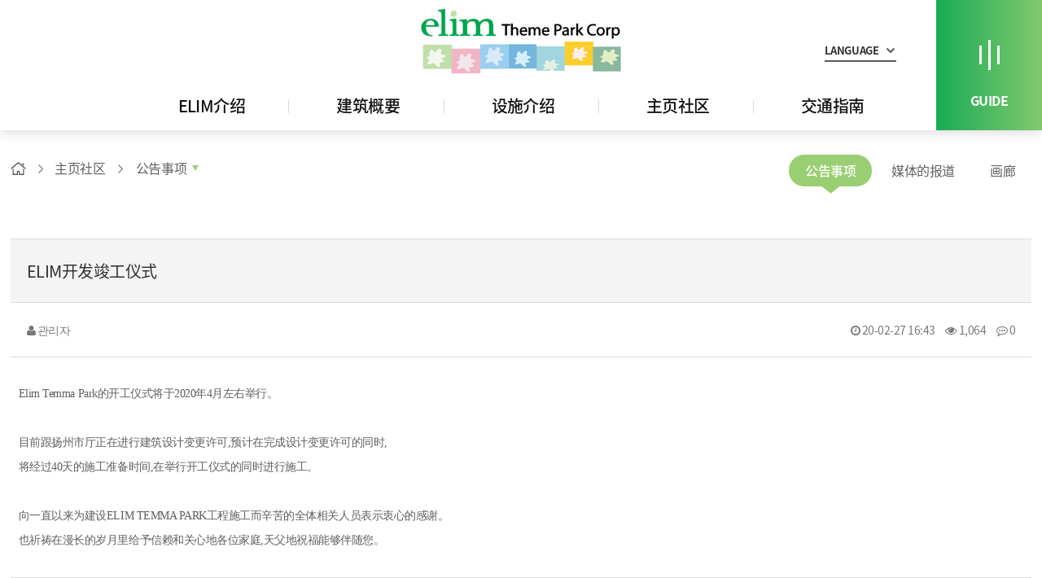

--- FILE ---
content_type: text/html; charset=utf-8
request_url: http://elimskypark.com/bbs/board.php?bo_table=s3_1_ch&wr_id=3
body_size: 36379
content:
<!doctype html>
<html lang="ko">
<head>
<meta charset="utf-8">
<meta name="viewport" content="width=device-width,initial-scale=1.0,minimum-scale=0,maximum-scale=10,user-scalable=yes">
<meta name="HandheldFriendly" content="true">
<meta name="format-detection" content="telephone=no">
<meta http-equiv="X-UA-Compatible" content="IE=edge,chrome=1">
<title>엘림테마파크</title>
<link rel="stylesheet" href="http://elimskypark.com/css/font-awesome.min.css">
<link rel="stylesheet" href="http://elimskypark.com/theme/elim_ch/mobile/skin/board/basic/style.css">
<link rel="stylesheet" href="http://elimskypark.com/css/jquery-ui.css">
<link rel="stylesheet" href="http://elimskypark.com/css/jquery.bxslider.css">
<link href="https://fonts.googleapis.com/css?family=Montserrat:400,500,700&display=swap" rel="stylesheet"> 
<link href="https://fonts.googleapis.com/css?family=Roboto:400,500,700&display=swap" rel="stylesheet"> 
<link href="https://fonts.googleapis.com/css?family=Noto+Sans+KR:100,300,400,500,700,900&subset=korean" rel="stylesheet">
<link href="https://fonts.googleapis.com/css?family=Noto+Sans+SC:300,400,500,700&display=swap" rel="stylesheet"> 

<link rel="stylesheet" href="http://elimskypark.com/theme/elim_ch/css/mobile/common.css">
<link rel="stylesheet" href="http://elimskypark.com/theme/elim_ch/css/mobile/layout.css">
<link rel="stylesheet" href="http://elimskypark.com/theme/elim_ch/css/mobile/main.css">
<link rel="stylesheet" href="http://elimskypark.com/theme/elim_ch/css/mobile/sub.css">
<link rel="stylesheet" href="http://elimskypark.com/theme/elim_ch/css/mobile/template.css">
<link rel="stylesheet" href="http://elimskypark.com/theme/elim_ch/css/mobile/media.css">	  
<link rel="stylesheet" href="http://elimskypark.com/theme/elim_ch/css/mobile/media_sub.css"> 
 <meta http-equiv="content-type" content="text/html; charset=utf-8">


<!-- 네이버 메타태그 -->
<meta name="naver-site-verification" content="" />
<script type="text/javascript" src="https://openapi.map.naver.com/openapi/v3/maps.js?clientId=BTdhcDNAUSTO27AGMgE4"></script>


<!-- 일반 메타태그 -->
<meta name="description" content="엘림종교시설 & 테마파크" />
<link rel="canonical" href="" />

<!-- SNS관련 메타태그 -->
<meta property="og:type" content="website" />
<meta property="og:title" content="엘림테마파크" />
<meta property="og:description" content="엘림종교시설 & 테마파크" />
<meta property="og:image" content="" />
<meta property="og:url" content="" />

<!--<link rel="stylesheet" href="http://elimskypark.com/css/etc.css">-->

<!--[if lte IE 8]>
	<script src="http://elimskypark.com/js/html5.js"></script>
<![endif]-->
<!--[if lt IE 9]>
    <script src="https://oss.maxcdn.com/libs/html5shiv/3.7.0/html5shiv.js"></script>
    <script src="https://oss.maxcdn.com/libs/respond.js/1.4.2/respond.min.js"></script>
<![endif]-->
<script>
// 자바스크립트에서 사용하는 전역변수 선언
var g5_url       = "http://elimskypark.com";
var g5_bbs_url   = "http://elimskypark.com/bbs";
var g5_is_member = "";
var g5_is_admin  = "";
var g5_is_mobile = "1";
var g5_bo_table  = "s3_1_ch";
var g5_sca       = "";
var g5_editor    = "smarteditor2";
var g5_cookie_domain = "";
var g5_shop_url = "http://elimskypark.com/shop";
var g5_theme_shop_url = "http://elimskypark.com/theme/elim_ch/shop";
</script>

<script src="http://elimskypark.com/js/jquery-1.11.1.js"></script>
<script src="http://elimskypark.com/js/jquery-ui.js"></script>
<script src="http://elimskypark.com/js/jquery.bxslider.js"></script>
<script src="http://elimskypark.com/js/jquery.easing.1.3.js"></script>
<script src="http://elimskypark.com/js/printThis.js"></script>

<script src="http://elimskypark.com/js/jquery.menu.js"></script>
<script src="http://elimskypark.com/js/common.js"></script>
<script src="http://elimskypark.com/js/wrest.js"></script>
<script src="http://elimskypark.com/theme/elim_ch/js/index.js"></script>
<script src="http://elimskypark.com/js/modernizr.custom.70111.js"></script>
<script type="text/javascript">
	function member_leave(){//회원 탈퇴
		if (confirm("회원에서 탈퇴 하시겠습니까?")){
			location.href = 'http://elimskypark.com/bbs/member_confirm.php?url=member_leave.php';
		}
	}
</script>

<!-- 파비콘 -->
<!-- <link rel="shortcut icon" href="/theme/daon/favicon.ico" type="image/x-icon">
<link rel="icon" href="/theme/daon/favicon.ico" type="image/x-icon"> -->


</head>
<body>

<!-- 컨텐츠 : 시작 -->

<div id="wrap">
	<div class="header sc ms">
		<div class="sub_bg"></div>
		<div class="hd_sub">
			<h1 class="hd_logo"><a href="http://elimskypark.com/ch"></a></h1>
			<div class="gnb">
				<ul class=" clear">
					<li class="ov_gnb"><a href="http://elimskypark.com/ch/s1/s1_1.php">ELIM介绍</a>
						<ul class="subm">	  
							<li class="gnb_name"><a href="#n">ELIM介绍</a></li>
							<li><a href="http://elimskypark.com/ch/s1/s1_1.php">ELIM介绍</a></li>	
						</ul>
					</li>
					<li class="ov_gnb"><a href="http://elimskypark.com/ch/s1/s1_2.php">建筑概要</a>
						<ul class="subm">	  
							<li class="gnb_name"><a href="#n">建筑概要</a></li>
							<li><a href="http://elimskypark.com/ch/s1/s1_2.php">建筑概要</a></li>	
							<li><a href="http://elimskypark.com/bbs/board.php?bo_table=s1_3_ch">许可现况</a></li>	
						</ul>
					</li>
					<!-- <li><a href="#" onclick="javascript:alert('준비중입니다.');">建筑概要</a>
						<ul class="subm">	  
							<li class="gnb_name"><a href="#n">建筑概要</a></li>
							<li><a href="#" onclick="javascript:alert('준비중입니다.');">致辞</a></li>
							<li><a href="http://elimskypark.com/ch/s1/s1_2.php">建筑概要</a></li>
							<li><a href="http://elimskypark.com/ch/bbs/board.php?bo_table=s1_3_ch">许可现况</a></li>	
						</ul>
					</li> -->
					<li class="ov_gnb"><a href="http://elimskypark.com/ch/s2/s2_1.php">设施介绍</a>
						<ul class="subm">	   
							<li class="gnb_name"><a href="#n">设施介绍</a></li>
							<li><a href="http://elimskypark.com/ch/s2/s2_1.php">宗教设施(本官)</a></li>   
							<li><a href="http://elimskypark.com/ch/s2/s2_2.php">思索的广场</a></li>
							<li><a href="http://elimskypark.com/ch/s2/s2_3.php">相会的广场</a></li>
							<li><a href="http://elimskypark.com/ch/s2/s2_4.php">生态公园</a></li>
							<li><a href="http://elimskypark.com/ch/s2/s2_5.php">圣书散步路</a></li>
							<li><a href="http://elimskypark.com/ch/s2/s2_6.php">宗教设施内(追慕空间)</a></li>
						</ul>
					</li>	  
					<li class="ov_gnb"><a href="http://elimskypark.com/bbs/board.php?bo_table=s3_1_ch">主页社区</a>
						<ul class="subm">			  
							<li class="gnb_name"><a href="#n">主页社区</a></li>
							<li><a href="http://elimskypark.com/bbs/board.php?bo_table=s3_1_ch">公告事项</a></li>
							<li><a href="http://elimskypark.com/bbs/board.php?bo_table=s3_2_ch">媒体的报道</a></li>
							<li><a href="http://elimskypark.com/bbs/board.php?bo_table=s3_3_ch">画廊</a></li>
							<!-- <li><a href="http://elimskypark.com/bbs/faq.php?fm_id=2">FAQ</a></li>
							<li><a href="http://elimskypark.com/bbs/board.php?bo_table=s3_5_ch">Q&A</a></li> -->
						</ul>
					</li>
					<li class="ov_gnb"><a href="http://elimskypark.com/ch/s4/s4_1.php">交通指南</a>
						<ul class="subm">																		  
							<li class="gnb_name"><a href="#n">交通指南</a></li>
							<li><a href="http://elimskypark.com/ch/s4/s4_1.php">交通指南</a></li>
						</ul>
					</li>   
				</ul>
			</div>
			 <div class="lang">
				<a class="btn_lang" href="#n">LANGUAGE<img src="http://elimskypark.com/theme/elim_ch/images/layout/lang_img.png"></a>
				<ul style="display: none;">
					<li><a href="http://elimskypark.com">KOR</a></li>
					<li><a href="http://elimskypark.com/ch" >CHN</a></li>
				</ul>
			</div>
		</div>	  
		<div class="hd_right">
			<a href="#n" class="btn_sitemap">
				<p>GUIDE</p>
			</a>	
		</div>
		</div>
	</div>
	
	<div id="m_header">
		<h1 class="m_hd_logo"><a href="http://elimskypark.com/ch"></a></h1>
		 <div class="lang">
			<a class="btn_lang" href="#n">LANGUAGE<img src="http://elimskypark.com/theme/elim_ch/images/layout/lang_img.png"></a>
			<ul style="display: none;">
				<li><a href="http://elimskypark.com">KOR</a></li>
				<li><a href="http://elimskypark.com/ch" >CHN</a></li>
			</ul>
		</div>
		<div class="hd_right">
			<a href="#n" class="btn_sitemap">
				<p>GUIDE</p>
			</a>	
		</div>
	</div>


			<section class="sub_wrap">
			<article class="sub_visual sub_visual_3" >
				<div class="s_tb s_tb3">
					<div class="s_tc">			
							<h4 class="">主页社区</h4>
							<h3 class="Chosunilbo">엘림테마파크는 항상 여러분과 함께 합니다.</h3>
					</div>
				</div>
			</article>
			<article class="sub_ar sub_ar3_1 af">
				<div class="con_title con_title3 ">		
					<div class="contitle_h2 max1720 af">	 
						<ul id="breadcrumbs">
							<li class="home"><a href="http://elimskypark.com/ch"><img src="http://elimskypark.com/theme/elim_ch/images/sub/breadcrumbs_home.png" ></a></li>
							<li>主页社区</li>
									
								<li class="lnb_click">
									<h3>公告事项</h3>
									<ul class="lnb_toggle">
										<li><a href="http://elimskypark.com/bbs/board.php?bo_table=s3_1_ch">公告事项</a></li>	  
										<li><a href="http://elimskypark.com/bbs/board.php?bo_table=s3_2_ch">媒体的报道</a></li>
										<li><a href="http://elimskypark.com/bbs/board.php?bo_table=s3_3_ch">画廊</a></li>
										<!-- <li><a href="http://elimskypark.com/bbs/faq.php?fm_id=2">FAQ</a></li>
										<li><a href="http://elimskypark.com/bbs/board.php?bo_table=s3_5_ch">Q&A</a></li> -->
									</ul>
								</li> 			
						 							</ul>	 
						<div class="lnb">
								<div class="lnb_div lnb_div3">
									<ul>
																						<li class="current"><a href="http://elimskypark.com/bbs/board.php?bo_table=s3_1_ch">公告事项</a></li>
												<li class=""><a href="http://elimskypark.com/bbs/board.php?bo_table=s3_2_ch">媒体的报道</a></li>
												<li class=""><a href="http://elimskypark.com/bbs/board.php?bo_table=s3_3_ch">画廊</a></li>
												<!-- <li class=""><a href="http://elimskypark.com/bbs/faq.php?fm_id=2">FAQ</a></li>
												<li class=""><a href="http://elimskypark.com/bbs/board.php?bo_table=s3_5_ch">Q&A</a></li> -->
																			</ul>
								</div>
						</div>
					</div>   
					<div class="con_title_inner con_title_inner3 con_title_inner3_1">
				
			

							<div class="wrap bo_table_wrap">
				<!-- 컨텐츠 : 종료 -->


<script src="http://elimskypark.com/js/viewimageresize.js"></script>

<!-- <div id="bo_v_table">
	[CH] 공지사항</div> -->

<article id="bo_v" style="width:100%" class="respon_v max1320">
	<header>
		<h1 id="bo_v_title">
			ELIM开发竣工仪式		</h1>
	</header>

	<section id="bo_v_info">
		<h2>페이지 정보</h2>
        <span class="bo_name"><i class="fa fa-user" aria-hidden="true"></i><span class="sound_only">작성자</span> <span class="sv_member">관리자</span></span>
        <span class="bo_info"><i class="fa fa-clock-o" aria-hidden="true"></i><span class="sound_only">작성일</span> 20-02-27 16:43 <span class="st_bg"></span>
        <i class="fa fa-eye" aria-hidden="true"></i><span class="sound_only">조회</span> 1,064 <span class="st_bg"></span>
        <i class="fa fa-commenting-o" aria-hidden="true"></i><span class="sound_only">댓글</span> 0</span>
	</section>

		
			<section id="bo_v_link">
			<h2>관련링크</h2>
			<ul>
							</ul>
		</section>
	
	<section id="bo_v_atc">
		<h2 id="bo_v_atc_title">본문</h2>
		<div id="bo_v_img">
</div>
		<div id="bo_v_con">
			Elim Temma Park的开工仪式将于2020年4月左右举行。<br/><br/>目前跟扬州市厅正在进行建筑设计变更许可,预计在完成设计变更许可的同时,<br/>将经过40天的施工准备时间,在举行开工仪式的同时进行施工。<br/><br/>向一直以来为建设ELIM TEMMA PARK工程施工而辛苦的全体相关人员表示衷心的感谢。<br/>也祈祷在漫长的岁月里给予信赖和关心地各位家庭,天父地祝福能够伴随您。		</div>

									</section>

	
	<div id="bo_v_top" class="btm_btns clear">
					<div class="sort_l">					   
								<a href="./board.php?bo_table=s3_1_ch&amp;wr_id=4" class="btn_ty btn_ty02">Next</a>			</div>
				<div class="sort_r">
			<a href="./board.php?bo_table=s3_1_ch&amp;page=" class="btn_ty btn_point">Menu</a>
		</div>
			</div>
</article>
<!-- 게시글 보기 끝 -->
<script>
		function board_move(href){
		window.open(href, "boardmove", "left=50, top=50, width=500, height=550, scrollbars=1");
	}
</script>

<script>
	$(function() {
		$("a.view_image").click(function() {
			window.open(this.href, "large_image", "location=yes,links=no,toolbar=no,top=10,left=10,width=10,height=10,resizable=yes,scrollbars=no,status=no");
			return false;
		});

		// 추천, 비추천
		$("#good_button, #nogood_button").click(function() {
			var $tx;
			if(this.id == "good_button")
				$tx = $("#bo_v_act_good");
			else
				$tx = $("#bo_v_act_nogood");

			excute_good(this.href, $(this), $tx);
			return false;
		});

		// 이미지 리사이즈
		$("#bo_v_atc").viewimageresize();
	});
	function excute_good(href, $el, $tx){
		$.post(
			href,
			{ js: "on" },
			function(data) {
				if(data.error) {
					alert(data.error);
					return false;
				}

				if(data.count) {
					$el.find("strong").text(number_format(String(data.count)));
					if($tx.attr("id").search("nogood") > -1) {
						$tx.text("이 글을 비추천하셨습니다.");
						$tx.fadeIn(200).delay(2500).fadeOut(200);
					} else {
						$tx.text("이 글을 추천하셨습니다.");
						$tx.fadeIn(200).delay(2500).fadeOut(200);
					}
				}
			}, "json"
		);
	}
</script>
		<!-- bo_table -->
			</div>	  
			  
		</div>
		</article>
	</section><!-- su_wrap -->

<!-- 컨텐츠 : 시작 -->

<div class="footer">
	<div class="ft_in">	
		<div class="ft_top af">
			<ul class="af">
				<li>股份公司 ELIM THEME PARK</li>
				<li>代表理事∙会长:安泰龙</li>
				<li>l 营业执照号码 : 453-87-02620</li>	
			</ul>
			<ul class="af mi_ul">
				<li>ELIM主题公园地址:京畿道 杨州市 南面 神岩里 3-1 </li>
			</ul>
			<ul class="af mi_ul2">
				<li>总社地址:京畿道 安养市 东安区 市民大路401(大龙大厦15次) 506号</li>
				<li>TEL : +82-31-389-8870</li>
				<li>FAX : +82-31-389-8872</li>	
			</ul>
		</div>
		<div class="ft_b af">	 
			<p class="copy"> COPYRIGHT ⓒ 2019. (株)ELIM开发 ALL RIGHT RESERVED. </p>
			<ul class="af">
				<!-- <li><a href="#n" class="btn_privacy">개인정보처리방침</a></li>
				<li><a href="#n" class="btn_email">이메일무단수집거부</a></li>	   -->
				<li><a href="http://elimskypark.com/ch/s4/s4_1.php" class="">交通指南</a></li>
			</ul>	
			<div class="btn_top">
				<p>TOP</p>			
			</div>
		</div>
	</div>
</div>	
<!-- 
<div class="quick">
	<div class="q_1">
	   <h3>QUICK</h3>
		<div class="q_click q_click1">
			<a href="http://elimskypark.com/ch/s2/s2_1.php">
				<img src="http://elimskypark.com/theme/elim_ch/images/layout/q_1.png" >
				<p>견적문의</p>
			</a>
		</div>	  
		<div class="q_click">	
			<a href="http://elimskypark.com/ch/s4/s4_1.php">
				<img src="http://elimskypark.com/theme/elim_ch/images/layout/q_2.png" >
				<p>자료실</p>	 
			</a>
		</div>
	 </div>
</div> -->


<div class="pop_bg"></div>
<div id="viewpopup"></div>





<style type="text/css">
	.pop_bg {
		position:fixed; display:none; left:0; right:0; top:0; bottom:0; z-index:100;
		background:rgba(0,0,0,0.4);
		filter:progid:DXImageTransform.Microsoft.gradient(startColorstr=#70000000,endColorstr=#70000000);
	}
	.layer_box {
		position:fixed; display:block; left:0; right:0; top:0; bottom:0; width:980px; max-width:980px; height:609px; max-height:609px; margin:auto auto; padding:30px; background:#fff; z-index:1001;
		box-sizing:border-box; -moz-box-sizing:border-box; -webkit-box-sizing:border-box;
	}
	.layer_box > h3 { margin-bottom:40px; font-size:30px; color:#111; font-weight:700; }
	.layer_box .btn_close { position:absolute; display:block; width:60px; height:56px; right:-60px; top:0; background:url(http://elimskypark.com/theme/elim_ch/images/layout/btn_close.jpg) no-repeat center center; overflow:hidden; font-size:0;line-height:0;}
/* 
	.layer_privacy .btn_close,
	.layer_email .btn_close { position:absolute; display:block; width:85px; height:85px; right:-85px; top:0; overflow:hidden;background: linear-gradient(#d10a11, #fdc300);font-size: 40px;text-align: center;line-height: 85px;color: #fff;} */

/* 	.layer_box.layer_sitemap .btn_close {right:-73px; width:100px; height:100px;background:url(http://elimskypark.com/theme/elim_ch/images/layout/btn_sitemap_ov.png) no-repeat center center;} */
	.layer_box .div_outline { display:block; /*height:360px; overflow-y:auto;*/ border:1px solid #ddd; box-sizing:border-box; -moz-box-sizing:border-box; -webkit-box-sizing:border-box; }
	.layer_box .div_outline:after { display:block; content:""; clear:both; }
	.layer_box .div_outline_padding { display:block; height:360px; padding:20px; border:1px solid #ddd; overflow-y:auto; box-sizing:border-box; -moz-box-sizing:border-box; -webkit-box-sizing:border-box; }
	.layer_box .div_outline_padding:after { display:block; content:""; clear:both; }

	.layer_box textarea {
		width:100%; height:450px; padding:10px; border:0; overflow-y:auto; resize:none; outline:0;
		box-sizing:border-box; -moz-box-sizing:border-box; -webkit-box-sizing:border-box;
	}

	.layer_box .email_area { display:table; width:100%; height:100%; border-collapse:collapse; border-spacing:0; margin:0; padding:0; overflow:hidden; }
	.layer_box .email_box { display:table-cell; width:100%; height:450px; padding:50px; text-align:center; vertical-align:middle; box-sizing:border-box; overflow:hidden; }
	.layer_box .email_area .email_box .big_txt { margin-bottom:20px; font-size:20px; color:#222; font-weight:700; }
	.layer_box .email_area .email_box .normal_txt { margin:0; font-size:15px; color:#555; line-height:1.5; word-break:keep-all; }

	.layer_box.layer_pat {top:auto;bottom:20px;width:600px;height:800px;max-height:800px;padding:30px 30px 0;}
	.layer_box.layer_pat .pop_name {display:table;position:relative;width:93%;height:72px;margin:-36px auto 0;background:#49494b;border-radius:10px 10px 0 0;table-layout:fixed;}
	.layer_box.layer_pat .pop_name > span {display:table-cell;padding:0 20px;font-size:17px;font-weight:400;color:#fff;line-height:27px;text-align:center;vertical-align:middle;}
	.layer_box.layer_pat .div_outline {height:734px;border:none;text-align:center;}
	.layer_box.layer_pat .div_outline img {width:auto;max-width:100%;height:100%;box-shadow:0 0 5px rgba(100,100,100,0.5);}

	.layer_box.layer_sitemap {position:fixed;width:100%;max-width:100%;height:100%;max-height:100%;;background:rgba(0,0,0,0.4);}
	.layer_box.layer_sitemap .div_outline_padding {position:absolute;top:0;lefT:0;right:0;bottom:0;margin:auto;width:1400px;max-width:1400px;height:630px;max-height:630px;border:0;padding:0;}
	.layer_box.layer_sitemap .btn_close {top:0;right:0;background-color:transparent;}
	.layer_box .sitemap {border:0;height: 298px;;width:33.3333%;margin:0;box-sizing:border-box; margin-bottom: 7px;}
	.layer_box .sitemap:last-child {border-right:0; height: auto;}
	.layer_box .sitemap dt {padding:0;font-size:40px;font-weight:700;line-height:1;color:#fff;text-align:center;border-bottom:0;margin-bottom:30px;transition:0.4s;}
	.layer_box .sitemap dd {padding:0;}
	.layer_box .sitemap dd > ul {height:auto;}
	.layer_box .sitemap dd > ul > li > a {padding:0;font-size:16px;line-height:36px;font-weight:350;color:#fff;text-align:center;border-bottom:0;transition:0.4s;}
	.layer_box .sitemap:hover dt {color:#3ab55d;}
	.layer_box .sitemap:hover dd > ul > li > a {color:#fff;}
	.layer_box .sitemap dd > ul > li > a:hover {color:#3ab55d;}

	.layer_privacy { display:none; }
	.layer_email { display:none; }
	.layer_pat { display:none; }
	.layer_regis { display:none; }
	.layer_sitemap { display:none; }
	.layer_video { display:none; width:1280px;max-width:1280px;height: 720px;max-height: 720px;padding: 0;}

	@media(max-width:1024px){
		.layer_box { width:auto; max-width:90%; height:auto; padding:10px; }
		.layer_box > h3 { margin-bottom:10px; padding:10px 0; font-size:1.4em; }
		.layer_box .btn_close { position:absolute; display:block; width:35px; height:35px; right:0; top:0; overflow:hidden; }
		.layer_box .div_outline { display:block; height:auto; border:1px solid #ddd; overflow-y:auto; }
		.layer_box .div_outline:after { display:block; content:""; clear:both; }
		.layer_box .email_area .email_box { padding:30px; }
		.layer_box .email_area .email_box .big_txt { font-size:1em; }
		.layer_email { max-height:300px; }
	}

	@media(max-width:640px){
		.layer_box .email_box {height: auto;}

		.layer_box .sitemap { width:49%; height: auto; margin-bottom: 3vw;}
		.layer_box .sitemap dd > ul > li > a { font-size:0.87em; }
		
		/* 사이트맵 */
		.layer_box.layer_sitemap .div_outline_padding {width:100%;height:80%;max-height:80%;}
		.layer_box .sitemap:nth-child(2n+2) {border-right:0;}
		.layer_box .sitemap dt {font-size:4vw;line-height:3vh;margin-bottom:3vh;}
		.layer_box .sitemap dd > ul {height:auto;}
		.layer_box .sitemap dd > ul > li > a {line-height:3vh;}
		.layer_box .sitemap_1st{height: 26vw;}
		.layer_box .sitemap_2st{height: 51vw;}
		.layer_box .sitemap_3st{}
		.layer_box .sitemap dt{color: #3ab55d; 	}
	.layer_box > h3{font-size: 5vw;}
	.layer_box textarea,
	.layer_box .s_tb{font-size: 3.5vw; line-height: 1.5;}
	.layer_email{max-height: 350px;}

	}

</style>
<!-- 공통 레이어 팝업 영역 : 시작 -->
<div class="pop_bg"></div>

<div class="layer_box layer_privacy">
	<h3 class="pop_name">개인정보처리방침</h3>
	<div class="div_outline">
		<textarea name="" id="" cols="30" rows="28" readonly>“주식회사 엘림개발“(이하 “회사”)는 개인정보보호법에 따라 이용자의 개인정보 보호 및 권익을 보호하고 개인정보와 관련한 이용자의 고충을 원활하게 처리할 수 있도록 다음과 같은 처리방침을 두고 있습니다. 고객님의 정보는 개인의 소중한 자산인 동시에 회사 운영의 중요한 자료가 됩니다. 그러므로 회사는 운영상의 모든 과정에서 고객님의 개인정보를 보호하는데 최선의 노력을 다할 것을 약속 드립니다. 회사는 개인정보처리방침을 개정하는 경우 웹사이트를 통하여 공지할 것입니다.

제 1장. 개인정보 수집 동의절차
회사는 귀하께서 웹사이트의 개인정보보호방침 또는 이용약관의 내용에 대해 (동의한다)버튼 또는 (동의하지 않는다)버튼을 클릭할 수 있는 절차를 마련하여 (동의한다)버튼을 클릭하면 개인정보 수집에 대해 동의한 것으로 봅니다.

제 2장. 개인정보의 수집 및 이용 목적
회사는 개인정보를 다음의 목적을 위해 활용합니다. 처리한 개인정보는 다음의 목적 이외의 용도로는 사용되지 않으며 이용 목적이 변경될 시 사전동의를 구할 예정입니다.

가. 성명, 아이디, 비밀번호 : 회원 가입의사 확인, 서비스 부정이용 방지, 접속 빈도파악, 회원제 서비스 이용에 따른 본인 식별 절차
나. 이메일주소, 전화번호(수신여부 확인) : 고지사항 전달, 본인 의사 확인, 불만 처리 등 원활한 의사소통 경로의 확보,
이벤트 및 광고성 정보 제공 및 참여기회 제공, 접속 빈도파악 또는 회원의 서비스이용에 대한 통계
다. 주소, 전화번호 : 경품과 물품 배송에 대한 정확한 배송지의 확보

제 3장. 광고정보의 전송
가. 회사는 귀하의 명시적인 수신거부의사에 반하여 영리목적의 광고성 정보를 전송하지 않습니다.
나. 회사는 약관변경, 기타 서비스 이용에 관한 변경사항, 새로운 서비스/신상품이나 이벤트 정보, 기타 상품정보 등을 전자우편, 휴대폰 문자전송 기타 전지적 전송매체 등의 방법으로 알려드립니다. 이 경우 관련 법령상 명시사항 및 명시방법을 준수합니다.
다. 회사는 상품정보 안내 등 온라인 마케팅을 위해 광고성 정보를 전자우편 등으로 전송하는 경우
전자 우편의 제목란 및 본문란에 귀하가 쉽게 알아 볼 수 있도록 조치합니다.

제 4장. 개인정보의 수집범위
회사는 별도의 회원가입 절차 없이 대부분의 콘텐츠에 자유롭게 접근할 수 있습니다. 회원제 서비스를 이용하고자 할 경우 다음의 정보를 입력해주셔야 합니다.
가. 개인정보 수집항목 : 이름, 이메일, 생년월일, 아이디, 비밀번호, 성별, 주소, 휴대폰 번호(전화), 이메일 수신여부,
SMS 수신여부, 서비스 이용기록, 접속로그, 받는 고객 정보(이름, 전화번호, 주소, 이메일)
나. 개인정보 수집방법 : 홈페이지 내 회원가입 및 게시판 등

제 5장. 개인정보의 보유 및 이용기간
회사는 개인정보 수집 및 이용목적이 달성된 후에는 해당 정보를 지체 없이 파기합니다.
단, 다음의 정보에 대해서는 아래의 이유로 명시한 기간 동안 보존합니다. 

-보존항목 : 이름, 로그인 ID, 비밀번호, 이메일, 생년월일
-보존근거 : 불량 회원의 부정한 이용의 재발 방지
-보존기간 : 1개월

그리고 관계법령의 규정에 의하여 보존할 필요가 있는 경우 회사는 아래와 같이 관계법령에서 정한 일정한 기간 동안 회원정보를 보관합니다. 
소비자의 불만 또는 분쟁처리에 관한 기록 : 3년 (전자상거래 등에서의 소비자보호에 관한 법률)

제 6장. 개인정보의 파기 절차 및 방법
회사는 원칙적으로 개인정보 처리목적이 달성된 경우에는 지체 없이 해당 개인정보를 파기합니다. 파기의 절차, 기한 및 방법은 다음과 같습니다.

-파기절차
회원님이 회원가입 등을 위해 입력하신 정보는 목적 달성 후 별도의 DB로 옮겨져(종이의 경우 별도의 서류함) 내부 방침 및 기타 관련 법령에 의한 정보보호 사유에 따라(보유 및 이용기간 참조) 일정 기간 저장 된 후 파기합니다. 별도 DB로 옮겨진 개인정보는 법률에 의한 경우가 아니고서는 보유 이외의 다른 목적으로 이용되지 않습니다.

-파기기한
이용자의 개인정보는 개인정보의 보유기간이 경과된 경우에는 보유기간의 종료일로부터 5일 이내에, 개인정보의 처리 목적 달성, 해당 서비스의 폐지, 사업의 종료 등 그 개인정보가 불필요하게 되었을 때에는 개인정보의 처리가 불필요한 것으로 인정되는 날로부터 5일 이내에 그 개인정보를 파기합니다.

-파기방법
전자적 파일 형태의 정보는 기록을 재생할 수 없는 기술적 방법을 사용합니다.

제 7장. 개인정보의 안전성 확보 조치
회사는 개인정보보호법 제29조에 따라 다음과 같이 안전성 확보에 필요한 조치를 하고 있습니다.

가. 개인정보 취급 직원의 최소화 및 교육
개인정보를 취급하는 직원을 지정하고 담당자에 한정시켜 최소화 하여 개인정보를 관리하는 대책을 시행하고 있습니다.

나. 개인정보의 암호화
이용자의 개인정보는 비밀번호는 암호화 되어 저장 및 관리되고 있어, 본인만이 알 수 있으며 중요한 데이터는 파일 및 전송 데이터를 암호화 하거나 파일 잠금 기능을 사용하는 등의 별도 보안기능을 사용하고 있습니다.

제 8장. 개인정보 보호책임자 작성
회사는 고객님께서 정보를 안전하게 이용할 수 있도록 최선을 다하고 있습니다. 고객님의 개인정보를 취급하는 책임자는 다음과 같으며 개인정보 관련 문의사항에 신속하고 성실하게 답변해드리고 있습니다.

▶ 개인정보보호 담당자
이름 : 
소속/직위 : 주식회사 엘림개발
e-mail : 
전화번호 :
정보주체께서는 회사 서비스를 이용하시면서 발생한 모든 개인정보 보호 관련 문의, 불만처리, 피해구제 등에 관한 사항을 개인정보 보호책임자 및 담당자에게 문의하실 수 있습니다.

제 9장. 의견수렴 및 불만처리
회사는 회원님의 의견을 소중하게 생각하며, 회원님은 의문사항으로부터 언제나 성실한 답변을 받을 권리가 있습니다. 회사는 회원님과의 원활한 의사소통을 위해 고객센터를 운영하고 있습니다. 

실시간 상담 및 전화상담은 영업시간에만 가능합니다. 이메일 및 우편을 이용한 상담은 수신 후 24시간 내에 성실하게 답변 드리겠습니다. 다만, 근무시간 이후 또는 주말 및 공휴일에는 익일 처리하는 것을 원칙으로 합니다.
도용된 개인정보에 대한 회사의 조치는 다음과 같습니다.
1. 이용자가 타인의 기타 개인정보를 도용하여 회원가입 등을 하였음을 알게 된 때에는 지체 없이 해당 아이디에 대한 서비스 이용정지 또는 회원탈퇴 등 필요한 조치를 취합니다.
2. 자신의 개인정보 도용을 인지한 이용자가 해당 아이디에 대해 서비스 이용정지 또는 회원탈퇴를 요구하는 경우에는 즉시 조치를 취합니다. 
기타 개인정보에 관한 상담이 필요한 경우에는 개인정보침해신고센터, 대검찰청 인터넷범죄수사센터, 경찰청 사이버테러대응센터 등으로 문의하실 수 있습니다.

개인정보침해센터 (http://www.118.or.kr)
대검찰청 인터넷범죄수사센터 (http://icic.sppo.go.kr)
경찰청 사이버테러대응센터 (http://www.police.go.kr/ctrc/ctrc_main.htm)

제 10장. 고지의 의무
이 개인정보처리방침은 시행일로부터 적용되며, 법령 및 방침에 따른 변경내용의 추가, 삭제 및 정정이 있는 경우에는 변경사항의 시행 7일 전부터 공지사항을 통하여 고지할 것입니다.
                   
</textarea>
	</div>
	<a href="#n" class="btn_close">X</a>
</div>

<div class="layer_box layer_email">
	<h3 class="pop_name">이메일무단수집거부</h3>
	<div class="div_outline">
		<div class="s_tb">
			<div class="email_box">
				<p class="big_txt">
					이메일 무단수집을 거부합니다.
				</p>
				<p class="normal_txt">
					본 웹사이트에 게시된 이메일 주소가 전자우편 수집 프로그램이나 그 밖의 기술적 장치를 이용하여 <strong>무단으로 수집되는 것을 거부</strong>하며,
					이를 <strong>위반시 정보통신망법에 의해 형사 처벌</strong>됨을 유념하시기 바랍니다.
				</p>
			</div>
		</div>
	</div>
	<a href="#n" class="btn_close">X</a>
</div>

<div class="layer_box layer_video">
	<iframe width="1280" height="720" src="https://www.youtube.com/embed/AVhtXiTW4Ik" frameborder="0" allow="accelerometer; autoplay; encrypted-media; gyroscope; picture-in-picture" allowfullscreen></iframe>
	<!-- <video id="video" playsinline="" muted="" autoplay="autoplay">
		<source src="" type="video/mp4">
	</video> -->
	<a href="#n" class="btn_close">닫기</a>
</div>

<div class="layer_box layer_sitemap">
	<div class="div_outline_padding">
		<dl class="sitemap sitemap_1st">
			<dt class="">致辞</dt>
			<dd>
				<ul class="s_depth_menu">
					<li><a href="http://elimskypark.com/ch/s1/s1_1.php">致辞</a></li>
				</ul>
			</dd>
		</dl>
		<dl class="sitemap sitemap_1st">
			<dt class="">建筑概要</dt>
			<dd>
				<ul class="s_depth_menu">
					<li><a href="http://elimskypark.com/ch/s1/s1_2.php">建筑概要</a></li>
					<li><a href="http://elimskypark.com/bbs/board.php?bo_table=s1_3_ch">许可现况</a></li>	
				</ul>
			</dd>
		</dl>
		<dl class="sitemap sitemap_2st">
			<dt class="">设施介绍</dt>
			<dd>
				<ul class="s_depth_menu">
					<li><a href="http://elimskypark.com/ch/s2/s2_1.php">宗教设施(本官)</a></li>	
					<li><a href="http://elimskypark.com/ch/s2/s2_2.php">思索的广场</a></li>
					<li><a href="http://elimskypark.com/ch/s2/s2_3.php">相会的广场</a></li>
					<li><a href="http://elimskypark.com/ch/s2/s2_4.php">生态公园</a></li>
					<li><a href="http://elimskypark.com/ch/s2/s2_5.php">圣书散步路</a></li>
					<li><a href="http://elimskypark.com/ch/s2/s2_6.php">宗教设施内(追慕空间)</a></li>	  
				</ul>
			</dd>
		</dl>
		<dl class="sitemap sitemap_2st">
			<dt class="">主页社区</dt>
			<dd>
				<ul class="s_depth_menu">
						<li><a href="http://elimskypark.com/bbs/board.php?bo_table=s3_1_ch">公告事项</a></li>  
						<li><a href="http://elimskypark.com/bbs/board.php?bo_table=s3_2_ch">媒体的报道</a></li>
						<li><a href="http://elimskypark.com/bbs/board.php?bo_table=s3_3_ch">画廊</a></li>
						<!-- <li><a href="http://elimskypark.com/bbs/faq.php?fm_id=2">FAQ</a></li>
						<li><a href="http://elimskypark.com/bbs/board.php?bo_table=s3_5_ch">Q&A</a></li> -->
				</ul>
			</dd>
		</dl>	
		<dl class="sitemap sitemap_3st">
			<dt class="">交通指南</dt>
			<dd>
				<ul class="s_depth_menu">
						<li><a href="http://elimskypark.com/ch/s4/s4_1.php">交通指南</a></li>
				</ul>
			</dd>
		</dl>
	</div>
	<a href="#n" class="btn_close">닫기</a>
</div>

<!-- 공통 레이어 팝업 영역 : 종료 -->

<script type="text/javascript">

	/* 레이어 팝업 : 개인정보처리방침(개인정보취급방침), 이메일주소무단수집거부에 사용되는 레이어 팝업 */
	$(document).ready(function(){
		$(".btn_privacy").click(function(){//개인정보취급방침
			$("html").css("overflow","hidden");
			$("body").css("overflow","hidden");
			$(".pop_bg").fadeIn();
			$(".layer_privacy").fadeIn();
		});
		$(".btn_email").click(function(){//이메일무단수집거부
			$("html").css("overflow","hidden");
			$("body").css("overflow","hidden");
			$(".pop_bg").fadeIn();
			$(".layer_email").fadeIn();
		});

		$(".btn_sitemap").click(function(){//사이트맵
			$("html").css("overflow","hidden");
			$("body").css("overflow","hidden");
			$(".header").addClass("sc");
			$(".btn_sitemap").addClass("current");
			$(".pop_bg").fadeIn();
			$(".layer_sitemap").fadeIn();
		});

		//var video = $('#video').get(0); 
		$(".btn_video").click(function(){//시공영상
			$("html").css("overflow","hidden");
			$("body").css("overflow","hidden");
			$(".header").addClass("sc");
			$(".btn_video").addClass("current");
			$(".pop_bg").fadeIn();
			$(".layer_video").fadeIn();
			//$("#video source").attr("src","http://elimskypark.com/theme/elim_ch/video/GGP video.mp4");
			video.load(); 
			video.play(); 
		});

		$(".btn_close,.layer_box .sitemap dd > ul > li > a").click(function(){//레이어팝업 닫기
			$("html").css("overflow","visible");
			$("body").css("overflow","visible");
			$(".pop_bg").fadeOut();
			$(".layer_privacy").fadeOut();
			$(".layer_email").fadeOut();
			$(".layer_pat").fadeOut();
			$(".layer_regis").fadeOut();
			$(".layer_sitemap").fadeOut();
			$(".btn_sitemap").removeClass("current");
			$(".layer_video").fadeOut();
		});
	});
</script>
<!--
-->
<script>
	$(function() {
		// 폰트 리사이즈 쿠키있으면 실행
		font_resize("container", get_cookie("ck_font_resize_rmv_class"), get_cookie("ck_font_resize_add_class"));
	});
</script>


<!-- 모바일일때 효과 -->


<!-- ie6,7에서 사이드뷰가 게시판 목록에서 아래 사이드뷰에 가려지는 현상 수정 -->
<!--[if lte IE 7]>
<script>
$(function() {
    var $sv_use = $(".sv_use");
    var count = $sv_use.length;

    $sv_use.each(function() {
        $(this).css("z-index", count);
        $(this).css("position", "relative");
        count = count - 1;
    });
});
</script>
<![endif]-->

</body>
</html>

<!-- 사용스킨 : theme/basic -->


--- FILE ---
content_type: text/css
request_url: http://elimskypark.com/theme/elim_ch/mobile/skin/board/basic/style.css
body_size: 18783
content:
@charset "utf-8";
/* SIR 지운아빠 */

/* ### 기본 스타일 커스터마이징 시작 ### */

/* 게시판 버튼 */
/* 목록 버튼 
#bo_list a.btn_b01 {}
#bo_list a.btn_b01:focus, #bo_list .btn_b01:hover {}
#bo_list a.btn_b02 {}
#bo_list a.btn_b02:focus, #bo_list .btn_b02:hover {}
#bo_list a.btn_admin {} /* 관리자 전용 버튼 
#bo_list a.btn_admin:focus, #bo_list a.btn_admin:hover {}

/* 읽기 버튼 
#bo_v a.btn_b01 {}
#bo_v a.btn_b01:focus, #bo_v .btn_b01:hover {}
#bo_v a.btn_b02 {}
#bo_v a.btn_b02:focus, #bo_v .btn_b02:hover {}
#bo_v a.btn_admin {} /* 관리자 전용 버튼 
#bo_v a.btn_admin:focus, #bo_v a.btn_admin:hover {}

/* 쓰기 버튼 
#bo_w .btn_confirm {} /* 서식단계 진행 
#bo_w .btn_submit {}
#bo_w .btn_cancel {}
#bo_w .btn_frmline {} /* 우편번호검색버튼 등 */

/* 기본테이블 */
/* 목록 테이블 */
#bo_list .tbl_head01 {}
#bo_list .tbl_head01 caption {}
#bo_list .tbl_head01 thead th {}
#bo_list .tbl_head01 thead a {}
#bo_list .tbl_head01 thead th input {} /* middle 로 하면 게시판 읽기에서 목록 사용시 체크박스 라인 깨짐 */
#bo_list .tbl_head01 tfoot th {}
#bo_list .tbl_head01 tfoot td {}
#bo_list .tbl_head01 tbody th {}
#bo_list .tbl_head01 td {}
#bo_list .tbl_head01 a {}
#bo_list td.empty_table {}

/* 읽기 내 테이블 */
#bo_v .tbl_head01 {}
#bo_v .tbl_head01 caption {}
#bo_v .tbl_head01 thead th {}
#bo_v .tbl_head01 thead a {}
#bo_v .tbl_head01 thead th input {} /* middle 로 하면 게시판 읽기에서 목록 사용시 체크박스 라인 깨짐 */
#bo_v .tbl_head01 tfoot th {}
#bo_v .tbl_head01 tfoot td {}
#bo_v .tbl_head01 tbody th {}
#bo_v .tbl_head01 td {}
#bo_v .tbl_head01 a {}
#bo_v td.empty_table {}

/* 쓰기 테이블 */
#bo_w table {}
#bo_w caption {}
#bo_w .frm_address {}
#bo_w .frm_file {}
#bo_w .frm_info {}

#bo_w .tbl_frm01 {}
#bo_w .tbl_frm01 caption {}
#bo_w .tbl_frm01 th {}
#bo_w .tbl_frm01 td {}
#bo_w .tbl_frm01 textarea, #bo_w .frm_input {}
#bo_w .tbl_frm01 textarea {}
/*
#bo_w .tbl_frm01 #captcha {}
#bo_w .tbl_frm01 #captcha input {}
*/
#bo_w .tbl_frm01 a {}

#bo_w .required, #bo_w textarea.required {}

#bo_w #wr_name {width: 150px;}

/* ### 기본 스타일 커스터마이징 끝 ### */

/* 게시판 목록 */
#bo_list .td_chk {width:30px;text-align:center}
#bo_list .td_group {width:100px;text-align:center}
#bo_list .td_board {width:120px;text-align:center}
#bo_list .td_num {width:50px;text-align:center}
#bo_list .td_numbig {width:80px;text-align:center}
#bo_list .td_mb_id {width:100px;text-align:center}
#bo_list .td_nick {width:100px;text-align:center}
#bo_list .td_name {width:100px;text-align:left}
#bo_list .td_date {width:60px;text-align:center}
#bo_list .td_datetime {width:150px;text-align:center}
#bo_list .td_mng {width:80px;text-align:center}

#bo_cate h2 {width:0;height:0;font-size:0;line-height:0;overflow:hidden}
/*#bo_cate ul {margin:0;padding-left:1px;zoom:1}
#bo_cate ul:after {display:block;visibility:hidden;clear:both;content:""}
#bo_cate li {float:left;margin-bottom:-1px;width:25%}
#bo_cate a {display:block;position:relative;margin-left:-1px;padding:5px 0;border:1px solid #ddd;background:#f7f7f7;color:#888;text-align:center;text-decoration:none;letter-spacing:-0.1em}
#bo_cate a:focus, #bo_cate a:hover, #bo_cate a:active {text-decoration:none}
#bo_cate #bo_cate_on {z-index:2;border:1px solid #565e60;background:#fff;color:#565e60;font-weight:bold}*/

/* 관리자일 때 */
#bo_list_admin th label {position:absolute;font-size:0;line-height:0;overflow:hidden}

#bo_list_admin th:nth-of-type(1) {width:40px}
#bo_list_admin th:nth-of-type(3) {width:100px}

#bo_list_admin td:nth-of-type(1) {text-align:center}
#bo_list_admin td:nth-of-type(3) {text-align:center}

/* 관리자가 아닐 때 */
#bo_list th:nth-of-type(2) {width:100px}

#bo_list td:nth-of-type(2) {text-align:center}

/* 게시판 목록 공통 */
.bo_fx {/* display:none; */margin-bottom:5px;padding:6px 0;}
.bo_fx:after {display:block;visibility:hidden;clear:both;content:""}
.bo_fx ul {margin:0;padding:0;list-style:none}
#bo_list_total {float:left;padding:0;height:2.5em;line-height:2.5em}
.btn_bo_user {float:right;margin:0;padding:0;list-style:none}
.btn_bo_user li {float:left;margin-left:5px}
.btn_bo_adm {float:right} 
.btn_bo_adm li {float:left;margin-right:5px}
.btn_bo_adm input {padding:8px;border:0;background:#e8180c;color:#fff;text-decoration:none;vertical-align:middle}
.bo_notice td {background:#f7f7f7}
.bo_notice td a {font-weight:bold}
.td_num strong {color:#000}
.bo_cate_link {display:inline-block;margin:0 3px 0 0;/*padding:0 6px 0 0;border-right:1px solid #e7f1ed;*/color:#999 !important;font-weight:bold;text-decoration:none} /* 글제목줄 분류스타일 */
.bo_current {color:#e8180c}
.td_subject a {display:block}
.td_subject img {margin-left:3px}
#bo_list .cnt_cmt {display:inline-block;margin:0 0 0 3px;font-weight:bold}
.btn_bo_user2 {float:right;}

/*#bo_sch {margin-bottom:10px;padding-top:5px;text-align:center}*/

/* 게시판 쓰기 */
#bo_w #wr_email, #bo_w #wr_homepage, #bo_w #wr_subject {width:100%}

#char_count_desc {display:block;margin:0 0 5px;padding:0}
#char_count_wrap {margin:5px 0 0;text-align:right}
#char_count {font-weight:bold}

#wr_email, #wr_homepage, #wr_subject, .wr_link {width:100%}

/* 게시판 읽기 */
#bo_v {margin-top: 0;}
#bo_v_table {padding:0 10px;color:#999;font-size:0.9em;font-weight:bold}
#bo_v_title {display: block; padding: 20px;  background: #f4f4f4; border: 1px solid #ddd; border-left: 0; border-right: 0; font-weight: 400; font-size: 20px;}
#bo_v_info {display: block;padding: 20px; border-bottom: 1px solid #ddd; color: #777; font-size: 0.875em;}
#bo_v_info:after {display:block;visibility:hidden;clear:both;content:""}
#bo_v_info .bo_name{float:left;}
#bo_v_info .bo_info{float:right;}
#bo_v_info .st_bg{margin:0 5px}
#bo_v_info h2 {position:absolute;font-size:0;text-indent:-9999em;line-height:0;overflow:hidden}
#bo_v_info {}
#bo_v_info strong {display:inline-block;margin:0 0 0 5px;font-weight:normal}

#bo_v_file {}
#bo_v_file h2 {position:absolute;font-size:0;text-indent:-9999em;line-height:0;overflow:hidden}
#bo_v_file ul {margin:0;padding:0;list-style:none}
#bo_v_file li {padding:0 10px;border-bottom:1px solid #eee;background:#f7f7f7}
#bo_v_file a {display:inline-block;padding:5px 0;color:#000;text-decoration:none}
#bo_v_file a:focus, #bo_v_file a:hover, #bo_v_file a:active {text-decoration:none}
.bo_v_file_cnt {display:inline-block;margin:0 10px}

#bo_v_link {}
#bo_v_link h2 {position:absolute;font-size:0;text-indent:-9999em;line-height:0;overflow:hidden}
#bo_v_link ul {margin:0;padding:0;list-style:none}
#bo_v_link li {padding:0 10px;border-bottom:1px solid #eee;background:#f7f7f7}
#bo_v_link a {display:inline-block;padding:5px 0;color:#000;text-decoration:none}
#bo_v_link a:focus, #bo_v_link a:hover, #bo_v_link a:active {text-decoration:none}
.bo_v_link_cnt {display:inline-block;margin:0 10px}

/*#bo_v_top { margin-top:10px; overflow:hidden; }
#bo_v_top:after { display:block; visibility:hidden; content:""; clear:both; }
#bo_v_top h2 { position:absolute; font-size:0; text-indent:-9999em; line-height:0; overflow:hidden; }
#bo_v_top ul { list-style:none; margin:0; padding:0; overflow:hidden; }
#bo_v_top li { list-style:none; margin:0; padding:0; overflow:hidden; }
#bo_v_top a { display:inline-block; width:auto; min-width:50px; height:30px !important; line-height:30px !important; padding:0 20px; color:#fff !important; font-weight:700; text-align:center; background:#333; border:0; border-radius:0.3em; vertical-align:middle; outline:0; box-sizing:border-box; cursor:pointer; }
#bo_v_top .btn_posi { background:#0076bf; }
.bo_v_nb { float:left; }
.bo_v_nb > li { float:left; margin-right:5px; }
.bo_v_com { float:right; }
.bo_v_com > li { float:left; margin-left:5px; }*/

#bo_v_atc { min-height:200px; padding:0 10px; border-bottom:1px solid #ddd; overflow:hidden; }
#bo_v_atc_title {margin:0;padding:0;height:0;overflow:hidden}

#bo_v_img {margin:0 0 0;width:100%;overflow:hidden;zoom:1}
#bo_v_img:after {display:block;visibility:hidden;clear:both;content:""}
#bo_v_img img {max-width:100%;height:auto}

#bo_v_con {margin-bottom:20px;width:100%;font-size:1.250em;line-height:1.7em;word-break:break-all;overflow:hidden}
#bo_v_con a {color:#000;text-decoration:underline}
#bo_v_con img {max-width:100%;height:auto}

#bo_v_act {position:relative;margin-bottom:20px;text-align:center}
#bo_v_act a {margin-right:5px;vertical-align:middle}
#bo_v_act strong {color:#ff3061}
#bo_v_act_good, #bo_v_act_nogood {display:none;position:absolute;top:30px;right:10%;padding:10px 0;width:165px;background:#ff3061;color:#fff;text-align:center}

#bo_v_sns {margin:0 0 20px;padding:0;list-style:none;zoom:1}
#bo_v_sns:after {display:block;visibility:hidden;clear:both;content:""}
#bo_v_sns li {float:left;margin:0 5px 0 0}

/* 게시판 댓글 */
#bo_vc {margin:0 0 20px;padding:20px 10px 10px;border:1px solid #e5e8ec;background:#f5f8f9}
#bo_vc h2 {margin-bottom:5px}
#bo_vc article {padding:0 0 5px;border-top:1px dotted #ccc}
#bo_vc header {position:relative;padding:13px 0 5px}
#bo_vc header .icon_reply {position:absolute;top:13px;left:-20px}
#bo_vc .sv_member, #bo_vc .sv_guest {font-weight:bold}
.bo_vc_hdinfo {display:inline-block;margin:0 10px 0 5px}
#bo_vc h1 {width:0;height:0;font-size:0;line-height:0;overflow:hidden}
#bo_vc a {color:#000;text-decoration:none}
#bo_vc p {padding:0 0 5px;line-height:1.8em}
#bo_vc p a {text-decoration:underline}
#bo_vc p a.s_cmt {text-decoration:none}
#bo_vc_empty {margin:0;padding:15px !important;text-align:center}
#bo_vc #bo_vc_winfo {float:left}
#bo_vc footer {zoom:1}
#bo_vc footer:after {display:block;visibility:hidden;clear:both;content:""}

.bo_vc_act {float:right;margin:0;list-style:none}
.bo_vc_act:after {display:block;visibility:hidden;clear:both;content:""}
.bo_vc_act li {float:left;margin-left:5px}

#bo_vc_w {position:relative;margin-bottom:10px;padding:0 10px 15px;border-bottom:1px solid #dde4e9}
#bo_vc_w h2 {padding:10px 0 5px}
#bo_vc_w .tbl_wrap {margin:0 0 15px}
#bo_vc_w #char_cnt {display:block;margin-bottom:5px}
#bo_vc_w textarea {width:99%}

#bo_vc_sns {margin:0;padding:0;list-style:none;zoom:1}
#bo_vc_sns:after {display:block;visibility:hidden;clear:both;content:""}
#bo_vc_sns li {float:left;margin:0 10px 0 0}
#bo_vc_sns input {margin:0 0 0 5px}

/* 사용자 정의 */
#container_title { position:absolute; left:-9999px; top:-9999px; }

/* 글목록 */
.tb_outline { border-top:1px solid #999;/*  border-bottom:1px solid #ddd; */ overflow:hidden; }
.respon_l { display:block; font-size:14px; overflow:hidden; margin-top: 0;}
.respon_l .div_tb { display:table; table-layout:fixed; width:100%; border-collapse:collapse; border-spacing:0; overflow:hidden; }
.respon_l .div_tb_tr { display:table-row; }
.respon_l .div_th { display:table-cell; padding:10px 10px; font-size:14px; color:#333; font-weight:400; text-align:center; vertical-align:middle; background:#fff; border-bottom:1px solid #ddd; border-right:0; box-sizing:border-box; overflow:hidden; }
.respon_l .div_th:first-child { border-left:0; }

.respon_l .div_td { display:table-cell; padding:10px 10px; color:#333; text-align:center; vertical-align:middle; background:#fff;border-right:0; border-bottom: 1px solid #ddd; }
.respon_l .div_td:first-child { border-left:0; }
.respon_l .div_td a { display:block; width:auto; text-overflow:ellipsis; white-space:nowrap; overflow:hidden; }

.respon_l .col_num { width:7%; }
.respon_l .col_check { width:5%; }
.respon_l .col_subject { width:auto; }
.respon_l .col_writer { width:15%; }
.respon_l .col_date { width:15%; }
.respon_l .col_hit { width:7%; }
.respon_l .div_td.col_subject { text-align:left; }

.respon_l .div_tb_tr:hover .div_td { background:#f4f4f4; }
.respon_l .div_nodata { display:block; padding:100px 0; text-align:center; border-bottom:1px solid #ddd; font-size:14px;}

/* 글쓰기 */
.respon_w { display:block; overflow:hidden; }
.respon_w .privacy_area { display:block; margin-bottom:30px; overflow:hidden; }
.respon_w .privacy_area > h2 {  font-size: 25px;border: none;}
.respon_w .privacy_area > .privacy_box { width:100%; height:100px; margin-bottom:10px; padding:10px; border:1px solid #ddd; overflow-y:auto; box-sizing:border-box; resize:none; outline:0; }
.respon_w .privacy_area > .agreen_box { display:block; text-align:right; }
.respon_w .privacy_area > .agreen_box > label, .privacy_area > .agreen_box input { vertical-align:middle; }
.respon_w .privacy_area > .agreen_box > input { margin-left:20px; }

.respon_w .res_w { display:block; margin-bottom:20px; overflow:hidden; }
.respon_w .res_w .ment { display:block; margin-bottom:10px; text-align:right; }
.respon_w .res_w .div_tb { display:table; width:100%; border-collapse:collapse; border-spacing:0; margin:0; padding:0; overflow:hidden; border-bottom:1px solid red; }
.respon_w .res_w .div_tb_tr { display:table-row; }
.respon_w .res_w .div_th { display:table-cell; width:20%; padding:10px 10px; color:#333; font-weight:500; text-align:center; vertical-align:middle; background:#f4f4f4; border:1px solid #ddd; border-left:0; }
.respon_w .res_w .div_td { display:table-cell; width:80%; padding:10px 10px; color:#333; vertical-align:middle; background:#fff; border:1px solid #ddd; border-right:0; }

.respon_w .btn_confirm { display:block; text-align:right; }
.respon_w .btn_confirm .btn_submit { padding:10px 30px; }
.respon_w .btn_confirm .btn_cancel { padding:10px 30px; }

.respon_w .layout_tel { display:block; list-style:none; margin:0; padding:0; overflow:hidden; box-sizing:border-box; }
.respon_w .layout_tel:after { display:block; content:""; clear:both; }
.respon_w .layout_tel li { position:relative; display:block; float:left; width: 16%;padding-right:20px; box-sizing:border-box; }
.respon_w .layout_tel li:after { position:absolute; display:inline-block; right:2%; top:0; bottom:0; width:auto; height:1em; line-height: 1em;margin:auto 0; font-family:"FontAwesome"; color:#999; content:"\f068"; }
.respon_w .layout_tel li:nth-last-child(1) { padding-right:0; }
.respon_w .layout_tel li:nth-last-child(1):after { display:none; }

.respon_w .layout_email { display:block; list-style:none; margin:0; padding:0; overflow:hidden; box-sizing:border-box; }
.respon_w .layout_email:after { display:block; content:""; clear:both; }
.respon_w .layout_email li { position:relative; display:block; float:left; width:15%; padding-right:10px; box-sizing:border-box; }
.respon_w .layout_email li.li {width: auto;}
.respon_w .layout_email li:nth-child(1) { padding-right:20px; }
.respon_w .layout_email li:nth-child(1):after { position:absolute; display:inline-block; right:2%; top:0; bottom:0; width:auto; height:1em; margin:auto 0; font-family:"FontAwesome"; color:#999; content:"\f1fa"; }
.respon_w .layout_email li:nth-last-child(1) { padding-right:0; }
.respon_w .layout_email li:nth-last-child(1):after { display:none; }

.respon_w input[type=text] { width:100%; height:30px; line-height:30px; text-indent:5px; background:#fff; border:1px solid #ddd; outline:0; box-sizing:border-box; }
.respon_w input[type=password] { width:100%; height:30px; line-height:30px; text-indent:5px; background:#fff; border:1px solid #ddd; outline:0; box-sizing:border-box; }
.respon_w select { width:100%; height:30px; line-height:30px; background:#fff; border:1px solid #ddd; outline:0; box-sizing:border-box; }
.respon_w textarea { width:100%; min-height:200px; padding:5px; background:#fff; border:1px solid #ddd; resize:none; outline:0; box-sizing:border-box; }

/* 글읽기 */
/* #bo_v_table { display:none; }
.respon_v { display:block; overflow:hidden; box-sizing:border-box; }
.respon_v > header { display:block; margin:0; padding:15px 10px; background:#f1f1f1; border:1px solid #ddd; border-left:0; border-right:0; overflow:hidden; }
.respon_v > header > h1 { padding:0 !important; font-size:1.2em; font-weight:600; }
.respon_v #bo_v_info { padding:10px; }
.respon_v #bo_v_file { padding:10px; }
.respon_v #bo_v_top { }
.respon_v #bo_v_con { }
.respon_v #bo_v_atc { }
.respon_v #bo_v_act { display:none; } */


/* 리스트 : 검색 영역 
#bo_sch { position:relative; display:block; margin:30px 0 0; padding:5px 0; background:#f4f4f4; border:1px solid #ccc; border-left:0; border-right:0; overflow:hidden; }
#bo_sch > legend { position:absolute; left:-9999px; top:-9999px; font-size:0; }
#bo_sch form { margin:0; padding:0; }
#bo_sch select { width:auto; max-width:200px; height:30px; line-height:30px; vertical-align:middle; border:1px solid #ccc; outline:0; box-sizing:border-box; }
#bo_sch input[type=text] { width:50%; height:30px; line-height:30px; text-indent:5px; vertical-align:middle; background:#fff !important; border:1px solid #ccc; outline:0; box-sizing:border-box; }
#bo_sch input[type=submit] { height:30px; line-height:30px; padding:0 20px; font-weight:700; background:#333; border-radius:0.3em; vertical-align:middle; outline:0; box-sizing:border-box; cursor:pointer; }*/

/* 글쓰기 : 버튼 영역 */
.btn_confirm { display:block; overflow:hidden; }
.btn_confirm > input[type=submit] { display:inline-block; width:auto; min-width:100px; line-height:30px; padding:5px 0; color:#fff; text-align:center; background:#d10a11; border:0; border-radius:0; vertical-align:middle; outline:0; box-sizing:border-box; cursor:pointer; }
.btn_confirm > a { display:inline-block; width:auto; min-width:100px; height:30px !important; line-height:30px !important; padding:0 20px; color:#fff !important; font-weight:500; text-align:center; background:#333; border:0; border-radius:0.3em; vertical-align:middle; outline:0; box-sizing:border-box; cursor:pointer; }



@media(max-width:768px){
	.respon_l .col_num {display:none;}
	.respon_l .col_check { width:5%; }
	.respon_l .col_subject { width:auto; border:solid #ddd;border-width:1px 0;}
	.respon_l .col_writer { width:20%; }
	.respon_l .col_date { width:15%; }
	.respon_l .col_hit {display:none;}
}

@media(max-width:640px){
	.respon_l .div_tb { display:block; overflow:hidden; }
	.respon_l .div_tb_tr { position:relative; display:block; margin-bottom:10px; padding-bottom:30px; border:1px solid #ddd; overflow:hidden; }
	.respon_l .div_tb_tr:first-child { display:none; }
	.respon_l .div_th { display:none !important; }
	.respon_l .div_td { display:block; padding:10px 10px; color:#333; text-align:center; vertical-align:middle; background:#fff; border:0; }
}

@media(max-width:480px){
	#bo_list_total,
	.respon_l .div_nodata,
	.respon_w .res_w .ment,
	.tb_outline {font-size:12px;}

	.respon_w .res_w .div_th {width:25%;}
	.respon_w .res_w .div_td {width:75%;}
}

@media(max-width:375px){
	.respon_w .res_w .div_th {width:30%;}
	.respon_w .res_w .div_td {width:70%;}
}


/* 사용자 정의 */
.btn_bo_user { display:none; }

--- FILE ---
content_type: text/css
request_url: http://elimskypark.com/theme/elim_ch/css/mobile/common.css
body_size: 12098
content:
@charset "utf-8";
 @font-face { font-family: 'Chosunilbo_myungjo'; src: url('https://cdn.jsdelivr.net/gh/projectnoonnu/noonfonts_one@1.0/Chosunilbo_myungjo.woff') format('woff'); font-weight: normal; font-style: normal; } /**** Common ************************************************/
@font-face { 
  font-family: 'Noto Sans KR'; 
  font-style: normal; 
  font-weight: 100; 
  src: url(//fonts.gstatic.com/ea/notosanskr/v2/NotoSansKR-Thin.woff2) format('woff2'), 
      url(//fonts.gstatic.com/ea/notosanskr/v2/NotoSansKR-Thin.woff) format('woff'), 
      url(//fonts.gstatic.com/ea/notosanskr/v2/NotoSansKR-Thin.otf) format('opentype'); 
} 
@font-face { 
  font-family: 'Noto Sans KR'; 
  font-style: normal; 
  font-weight: 300; 
  src: url(//fonts.gstatic.com/ea/notosanskr/v2/NotoSansKR-Light.woff2) format('woff2'), 
      url(//fonts.gstatic.com/ea/notosanskr/v2/NotoSansKR-Light.woff) format('woff'), 
      url(//fonts.gstatic.com/ea/notosanskr/v2/NotoSansKR-Light.otf) format('opentype'); 
} 
@font-face { 
  font-family: 'Noto Sans KR'; 
  font-style: normal; 
  font-weight: 400; 
  src: url(//fonts.gstatic.com/ea/notosanskr/v2/NotoSansKR-Regular.woff2) format('woff2'), 
        url(//fonts.gstatic.com/ea/notosanskr/v2/NotoSansKR-Regular.woff) format('woff'), 
        url(//fonts.gstatic.com/ea/notosanskr/v2/NotoSansKR-Regular.otf) format('opentype'); 
 } 
@font-face { 
  font-family: 'Noto Sans KR'; 
  font-style: normal; 
  font-weight: 500; 
  src: url(//fonts.gstatic.com/ea/notosanskr/v2/NotoSansKR-Medium.woff2) format('woff2'), 
        url(//fonts.gstatic.com/ea/notosanskr/v2/NotoSansKR-Medium.woff) format('woff'), 
        url(//fonts.gstatic.com/ea/notosanskr/v2/NotoSansKR-Medium.otf) format('opentype'); 
 } 
@font-face { 
  font-family: 'Noto Sans KR'; 
  font-style: normal; 
  font-weight: 700; 
  src: url(//fonts.gstatic.com/ea/notosanskr/v2/NotoSansKR-Bold.woff2) format('woff2'), 
        url(//fonts.gstatic.com/ea/notosanskr/v2/NotoSansKR-Bold.woff) format('woff'), 
        url(//fonts.gstatic.com/ea/notosanskr/v2/NotoSansKR-Bold.otf) format('opentype'); 
 } 
@font-face { 
  font-family: 'Noto Sans KR'; 
  font-style: normal; 
  font-weight: 900; 
  src: url(//fonts.gstatic.com/ea/notosanskr/v2/NotoSansKR-Black.woff2) format('woff2'), 
        url(//fonts.gstatic.com/ea/notosanskr/v2/NotoSansKR-Black.woff) format('woff'), 
        url(//fonts.gstatic.com/ea/notosanskr/v2/NotoSansKR-Black.otf) format('opentype'); 
 } 		@font-face { 
  font-family: 'Noto Sans SC'; 
  font-style: normal; 
  font-weight: 100; 
  src: url(//fonts.gstatic.com/ea/notosanssc/v1/NotoSansSC-Thin.woff2) format('woff2'), 
      url(//fonts.gstatic.com/ea/notosanssc/v1/NotoSansSC-Thin.woff) format('woff'), 
      url(//fonts.gstatic.com/ea/notosanssc/v1/NotoSansSC-Thin.otf) format('opentype'); 
}
@font-face { 
  font-family: 'Noto Sans SC'; 
  font-style: normal; 
  font-weight: 300; 
  src: url(//fonts.gstatic.com/ea/notosanssc/v1/NotoSansSC-Light.woff2) format('woff2'), 
      url(//fonts.gstatic.com/ea/notosanssc/v1/NotoSansSC-Light.woff) format('woff'), 
      url(//fonts.gstatic.com/ea/notosanssc/v1/NotoSansSC-Light.otf) format('opentype'); 
}
@font-face { 
  font-family: 'Noto Sans SC'; 
  font-style: normal; 
  font-weight: 400; 
  src: url(//fonts.gstatic.com/ea/notosanssc/v1/NotoSansSC-Regular.woff2) format('woff2'), 
        url(//fonts.gstatic.com/ea/notosanssc/v1/NotoSansSC-Regular.woff) format('woff'), 
        url(//fonts.gstatic.com/ea/notosanssc/v1/NotoSansSC-Regular.otf) format('opentype'); 
}
@font-face { 
  font-family: 'Noto Sans SC'; 
  font-style: normal; 
  font-weight: 500; 
  src: url(//fonts.gstatic.com/ea/notosanssc/v1/NotoSansSC-Medium.woff2) format('woff2'), 
        url(//fonts.gstatic.com/ea/notosanssc/v1/NotoSansSC-Medium.woff) format('woff'), 
        url(//fonts.gstatic.com/ea/notosanssc/v1/NotoSansSC-Medium.otf) format('opentype'); 
}
@font-face { 
  font-family: 'Noto Sans SC'; 
  font-style: normal; 
  font-weight: 700; 
  src: url(//fonts.gstatic.com/ea/notosanssc/v1/NotoSansSC-Bold.woff2) format('woff2'), 
        url(//fonts.gstatic.com/ea/notosanssc/v1/NotoSansSC-Bold.woff) format('woff'), 
        url(//fonts.gstatic.com/ea/notosanssc/v1/NotoSansSC-Bold.otf) format('opentype'); 
}
@font-face { 
  font-family: 'Noto Sans SC'; 
  font-style: normal; 
  font-weight: 900; 
  src: url(//fonts.gstatic.com/ea/notosanssc/v1/NotoSansSC-Black.woff2) format('woff2'), 
        url(//fonts.gstatic.com/ea/notosanssc/v1/NotoSansSC-Black.woff) format('woff'), 
        url(//fonts.gstatic.com/ea/notosanssc/v1/NotoSansSC-Black.otf) format('opentype'); 
}
* {max-height:1000000px;margin:0;padding:0;box-sizing: border-box;}
img, fieldset, button {border:none;}
hr, button img {display:none;}
input, select, button, textarea {font-family: 'Noto Sans SC', sans-serif; font-size:16px;font-weight:400;color:#303030;line-height:1.86;letter-spacing:-0.03em;box-sizing:border-box;vertical-align:middle;}
input[type=submit] {cursor:pointer;appearance:none;-moz-appearance:none;-webkit-appearance:none;border-radius:0;-moz-border-radius:0;-webkit-border-radius:0;}
/* select::-ms-expand {display: none;} */
ul, li {list-style:none;}
a {display:block;font-weight:400;color:#303030;text-decoration:none;vertical-align:top;}
a:hover, a:active, a:focus, a:visited {text-decoration:none;}
table {width:100%;table-layout:fixed;border-collapse:collapse;border-spacing:0;text-align:center;}
table img {vertical-align:top;}
th, td {vertical-align:middle;word-wrap:break-word;word-break:break-all;}
form  {margin:0;padding:0;}
/*img {width:100%;vertical-align:top;}*/
img {vertical-align:middle;}
table img {width:auto;vertical-align:middle;}
legend  {position:absolute;left:0;top:0;width:0;height:0;overflow:hidden;visibility:hidden;font-size:0;line-height:0;} /* For Screen Reader */ 
caption {width:0;height:0;margin:0;padding:0;font-size:0;line-height:0;text-indent:-9999px;overflow:hidden;visibility:hidden;}
em {font-style:normal;}
.blind, .disabled {position:absolute;left:-9999px;top:-9999px;}
.fl {float:left;}
.fr {float:right;}
.mc {margin:0 auto;}
.clear:after {content:"";display:block;clear:both;}
.fawb:before, .fawa:after {font-family:FontAwesome;text-rendering:auto;-webkit-font-smoothing:antialiased;-moz-osx-font-smoothing:grayscalecolor:#fff;}
.wrap {width:100%;/* max-width:1320px; */margin:0 auto;}

body {position:relative;/* max-width:1320px;s */background:#fff;font-family:'Noto Sans SC', sans-serif; font-size:16px;font-weight:400;color:#303030;line-height:1.86;letter-spacing:-0.03em;-webkit-text-size-adjust:none;font-smoothing:antialiased;-webkit-font-smoothing:antialiased;-moz-osx-font-smoothing:grayscale;}
#wrap {position:relative;margin:-1px 0 0 0;padding:130px 0 0 0;width:100%;height:100%;overflow: hidden;}
.Montserrat{font-family: 'Montserrat', sans-serif;}

/* Font */
	.fs10 {font-size:10px;}			.fs20 {font-size:20px;}			.fs30 {font-size:30px;}			.fs40 {font-size:40px;}		    .fs50 {font-size:50px;}
	.fs11 {font-size:11px;}			.fs21 {font-size:21px;}			.fs31 {font-size:31px;}			.fs41 {font-size:41px;}		    .fs51 {font-size:51px;}
	.fs12 {font-size:12px;}			.fs22 {font-size:22px;}			.fs32 {font-size:32px;}			.fs42 {font-size:42px;}		    .fs52 {font-size:52px;}
	.fs13 {font-size:13px;}			.fs23 {font-size:23px;}			.fs33 {font-size:33px;}			.fs43 {font-size:43px;}		    .fs53 {font-size:53px;}
	.fs14 {font-size:14px;}		    .fs24 {font-size:24px;}			.fs34 {font-size:34px;}			.fs44 {font-size:44px;}		    .fs54 {font-size:54px;}
	.fs15 {font-size:15px;}			.fs25 {font-size:25px;}			.fs35 {font-size:35px;}			.fs45 {font-size:45px;}		    .fs55 {font-size:55px;}
	.fs16 {font-size:16px;}			.fs26 {font-size:26px;}			.fs36 {font-size:36px;}			.fs46 {font-size:46px;}		    .fs56 {font-size:56px;}
	.fs17 {font-size:17px;}			.fs27 {font-size:27px;}			.fs37 {font-size:37px;}		    .fs47 {font-size:47px;}		    .fs57 {font-size:57px;}
	.fs18 {font-size:18px;}			.fs28 {font-size:28px;}			.fs38 {font-size:38px;}		    .fs48 {font-size:48px;}		    .fs58 {font-size:58px;}
	.fs19 {font-size:19px;}			.fs29 {font-size:29px;}			.fs39 {font-size:39px;}		    .fs49 {font-size:49px;}		    .fs59 {font-size:59px;}
	.keep {word-break:keep-all;}

	.opensans {font-family: 'Open Sans', sans-serif;letter-spacing:-0.03em;}
	.montserrat {font-family: 'Montserrat', sans-serif;}

/* Table */
	.s_tb {display:table;width:100%;table-layout:fixed;}
	.s_tc {display:table-cell;vertical-align:middle;text-align:center;}
	.s_tct {display:table-cell;vertical-align:top;text-align:center;}
	.s_tcl {display:table-cell;vertical-align:middle;text-align:left;}
	.s_ttl {display:table-cell;vertical-align:top;text-align:left;}

/* Background */
	.bg1 {background:url(../../images/layout/color1.png); background-size:100% 100%;}
	.bg2 {background:url(../../images/layout/color2.png); background-size:100% 100%;}
	.bg3 {background:url(../../images/layout/color3.png); background-size:100% 100%;}
	.bg1:hover {background:url(../../images/layout/color2.png); background-size:100% 100%;}
	.bg2:hover {background:url(../../images/layout/color3.png); background-size:100% 100%;}
	.bg3:hover {background:url(../../images/layout/color1.png); background-size:100% 100%;}
	.bg1_be {position:relative;z-index:1;}
	.bg2_be {position:relative;z-index:1;}
	.bg3_be {position:relative;z-index:1;}
	.bg1_be:before {display:block;content:'';position:absolute;top:0;left:0;width:100%;height:100%;background:url(../../images/layout/color1.png); background-size:100% 100%;z-index:-1;opacity:0;transition:0.3s;}
	.bg2_be:before {display:block;content:'';position:absolute;top:0;left:0;width:100%;height:100%;background:url(../../images/layout/color2.png); background-size:100% 100%;z-index:-1;opacity:0;transition:0.3s;}
	.bg3_be:before {display:block;content:'';position:absolute;top:0;left:0;width:100%;height:100%;background:url(../../images/layout/color3.png); background-size:100% 100%;z-index:-1;opacity:0;transition:0.3s;}
	.bg1_be:hover:before {opacity:1;}
	.bg2_be:hover:before {opacity:1;}
	.bg3_be:hover:before {opacity:1;}

/* Button */
	.diff_btn1 {margin:45px auto 0;width:225px;box-sizing:border-box;border:1px solid #303030;border-radius:33px;font-family: 'Open Sans', sans-serif;text-align:center;letter-spacing:-0.03em;font-size:18px;font-weight:800;line-height:65px;color:#303030;text-transform:uppercase;transition:0.3s;}
	.diff_btn1:hover {border-color:#2fbeb2 !important;color:#2fbeb2 !important;}
	.diff_btn1.ty1 {margin-left:0;}
	.diff_btn1.ty2 {color:#fff;background:#2f59a7;border-color:#2f59a7;}

	.diff_btn_area {margin-top:40px;}
	.diff_btn_area a {display:inline-block;margin:0 10px 0 0;}

/* Image */
	.auto_img {width:auto !important;max-width:100%;margin:0 auto;}

	.abc_img {position:relative;}
	.abc_img > img {position:absolute;top:0;left:0;right:0;bottom:0;margin:auto;width:auto;height:auto;max-width:100%;max-height:100%;}

	/*롯데마트 드림체*/
	@font-face {
  font-family: 'LotteMartDream';
  font-style: normal;
  font-weight: 400;
  src: url('//cdn.jsdelivr.net/korean-webfonts/1/corps/lottemart/LotteMartDream/LotteMartDreamMedium.woff2') format('woff2'), url('//cdn.jsdelivr.net/korean-webfonts/1/corps/lottemart/LotteMartDream/LotteMartDreamMedium.woff') format('woff');
}

@font-face {
  font-family: 'LotteMartDream';
  font-style: normal;
  font-weight: 700;
  src: url('//cdn.jsdelivr.net/korean-webfonts/1/corps/lottemart/LotteMartDream/LotteMartDreamBold.woff2') format('woff2'), url('//cdn.jsdelivr.net/korean-webfonts/1/corps/lottemart/LotteMartDream/LotteMartDreamBold.woff') format('woff');
}

@font-face {
  font-family: 'LotteMartDream';
  font-style: normal;
  font-weight: 300;
  src: url('//cdn.jsdelivr.net/korean-webfonts/1/corps/lottemart/LotteMartDream/LotteMartDreamLight.woff2') format('woff2'), url('//cdn.jsdelivr.net/korean-webfonts/1/corps/lottemart/LotteMartDream/LotteMartDreamLight.woff') format('woff');
}

.lottemartdream{
 font-family: 'LotteMartDream', sans-serif;
}
.Roboto{	
font-family: 'Roboto', sans-serif;
}
.Chosunilbo{font-family: 'Chosunilbo_myungjo';}

--- FILE ---
content_type: text/css
request_url: http://elimskypark.com/theme/elim_ch/css/mobile/layout.css
body_size: 27418
content:
@charset "utf-8";
/*** Header ***/
.header {position:fixed;left:0;top:0;width:100%;height:130px;z-index:100;text-align:center;box-sizing:border-box;background:#fff; box-shadow: 0 0 16px rgba(0,0,0,0.2); } 
.header .hd_sub {width:100%;height:100%;max-width:1320px;margin:0 auto; position: relative;}
.hd_sub:after {content:"";display:block;clear:both;}
.hd_logo {float:left;width: 19%;position: relative;left: -15.3%;}
.hd_logo > a {width:100%;height:130px;background:url(../../images/layout/hd_logo2.jpg) no-repeat left center;}


.lang{float: left;line-height: 118px;position: relative;right: -79px;}	 
.lang a.btn_lang{font-size: 13px;font-weight: 700;letter-spacing: -0.03em; position: relative;display: inline-block;line-height: 1;vertical-align: middle;}	
.lang a.btn_lang:before{content:''; position: absolute;left: 0; width: 88px; height: 2px; background-color: #595959;bottom: -8px;}
.lang a.btn_lang img{vertical-align: middle;margin-left: 10px;margin-top: -3px;}
.lang ul{position: relative;top: -42px;background-color: #fff;box-shadow: 0 0 10px rgba(0,0,0,0.05);}			 
.lang ul li{border-bottom: 1px solid #eee;}
.lang ul li a{line-height: 30px;font-size: 13px;font-weight: 700;text-align: left;padding-left: 10px;}
.hd_right{width: 130px;position: absolute;right: 0;top: 0;height: 100%;background: linear-gradient(0.25turn,#17ac55, #83c86d);}
.hd_right a.btn_sitemap{right: 0;}																				   
a.btn_sitemap {;background:url(../../images/layout/hd_site.png) no-repeat center 40%;height: 100%;}
.hd_right a p{font-weight: 700;color: #fff;font-size: 16px;padding-top: 72px;}
.gnb {float:left;width:72%; box-sizing: border-box; margin-left: -1.6%;}
.gnb ul > li {float:left;vertical-align:top;;}
.gnb ul > li > a {position:relative;font-size:20px;color:#101010;font-weight:500;line-height:130px;transition:all 0.3s;letter-spacing: -0.03em; padding:0px 54.5px; }
.gnb ul > li > a:before{content:''; position: absolute;right: 0; top: 50%; margin-top: -8.5px;width:1px; height: 17px; background-color: #dbdbdb;}
.gnb ul > li .subm { display: none;  position:absolute;left:0; padding: 58px 0 49px;width: 100%; top: 130px; height: 428px; width: 264px; border-left: 1px solid #dbdbdb; }
.gnb ul > li .subm:hover{background: linear-gradient(0.1turn,#00a650, #90c06a)}
.gnb ul > li .subm:hover li.gnb_name a{color: #fff; cursor:default;}		
.gnb ul > li .subm:hover li.gnb_name a:hover{text-decoration:none;}
.gnb ul > li .subm:hover li a{color: #c6ebc9;}
.gnb ul > li .subm:hover li a:hover{color: #fff; text-decoration:underline}
.gnb ul > li:nth-child(1) .subm{left: 0;}
.gnb ul > li:nth-child(2) .subm{left: 264px;}
.gnb ul > li:nth-child(3) .subm{left: 528px;}	 
.gnb ul > li:nth-child(4) .subm{left: 792px;}
.gnb ul > li:nth-child(5) .subm{left: 1056px; border-right: 1px solid #dbdbdb;}
.gnb ul > li .subm > li {float:none; position: relative; margin: 0; transition:.3s;}
.gnb ul > li .subm > li > a{font-size:16px;font-weight:400;text-align:center;transition:all 0.3s;color:#fff;line-height: 36px; position: relative; padding:0; color: #606060;}
.gnb ul > li .subm .gnb_name{margin-bottom: 22px;}			   
.gnb ul > li .subm .gnb_name a{color: #101010; font-weight: 500; font-size: 20px;letter-spacing: -0.03em;}
.gnb ul > li .subm > li:before{display: none;}
.gnb ul > li:last-child > a:before{display: none;}
.gnb ul.subm > li > a:before{display: none;}
.sub_bg{ display: none;position: absolute;left: 0; top: 130px; height: 428px; background-color: rgba(255,255,255,0.9);   border-top: 1px solid #ddd;border-bottom: 1px solid #ddd;width: 100%;}


/*** Footer ***/
.footer {position:relative;background:#f5f5f5;width:100%; overflow: hidden;height:318px;overflow: hidden;}			
.ft_in{max-width:1320px; margin:0 auto;}
.footer .ft_top{border-bottom: 1px solid #dbdbdb;box-sizing: border-box; padding-top: 82px;position: relative;padding-bottom: 34px;margin-bottom: 29px;}						  
.footer .ft_top ul{width: 65%;position: relative;	  left: -3px;}			  
.footer .ft_top ul li{font-size: 16px;line-height: 29px;color: #606060;float: left;margin-right: 24px;letter-spacing: -0.04em; position: relative;}
.footer .ft_top ul li:before{content:''; position: absolute;right: -12px; top: 50%; margin-top: -6px;width: 1px; height: 14px; background-color: #505050;}	
.footer .ft_top ul li:last-child:before,
.footer .ft_b ul li:last-child:before{display: none;}
.footer .ft_b{padding-top: 1px;}			  	  
.footer .ft_b p.copy{text-transform: uppercase;font-size: 16px;line-height: 28px;color: #606060;float: left; font-weight: 400;  letter-spacing: -0.04em;}	  
.footer .ft_b ul{float: right;margin-right: 0;margin-top: -1px; }	  
.footer .ft_b ul li{display: inline-block; position: relative;}	
.footer .ft_b ul li:before{content:''; position: absolute;right: -3px; top: 13px;width: 3px; height:3px; background-color: #303030; border-radius:50%;}
.footer .ft_b ul li a{font-size: 16px;line-height: 28px;color: #303030; font-weight: 400;letter-spacing: -0.04em;padding: 0 14px;}	  
.footer .ft_b ul li:last-child a{padding-right: 0;}
.footer .ft_b ul li a.btn_privacy{color: #ceb172;}
.mi_ul{width: 100% !important;}

/* 탑버튼 */
.btn_top {position:absolute;top:50%;right:93px;width:60px;height:60px;margin-top:-2px;cursor:pointer; background-color: #fff;border:1px solid #dbdbdb}
.btn_top p{line-height: 60px;text-align: center;color: #a0a0a0;font-size: 15px;letter-spacing: 0;font-weight: 700;}
.btn_top:hover p{text-decoration:underline}
.btn_top.on {position:fixed;top:90%; z-index: 9; background-color: #fff;border:1px solid #dbdbdb;}
.btn_top.on p{color: #a0a0a0;}

/* Quick */
.quick_ban {position:fixed;right:0;top:379px; width:217px;z-index:10;box-sizing:border-box;text-align:center;}
.quick_ban .dots-right {}
.quick_ban .dots-right li {height: 50px; background: rgba(0,0,0,0.5); line-height: 50px; margin-bottom: 5px;}		
.quick_ban .dots-right li a{text-align: left;color: #fff; padding-left: 29px;}
.quick_ban .dots-right li  a span{display: inline-block;font-size: 13px;font-weight: 500;margin-right: 15px;}
.quick_ban .dots-right li a p{display: inline-block;font-size: 13px;font-weight: 500;}
.quick_ban .dots-right li.active{ background:#fff;}
.quick_ban .dots-right li.active a span{color: #9ace72;}
.quick_ban .dots-right li.active a p{color: #202020;}
.quick_ban .dots-right li.active a span {}
.quick_ban .dots-right li.active a p,
.quick_ban .dots-right li:hover a p{opacity: 1;}

.main_bt_box {position:fixed;right:0;top:379px; width:217px;z-index:10;box-sizing:border-box;text-align:center;} 
.main_bt_box .main_bt_ul li {height: 50px; background: rgba(0,0,0,0.5); line-height: 50px; margin-bottom: 5px; box-shadow: 0 0 10px rgba(0,0,0,0.05); position: relative;}	
.main_bt_box .main_bt_ul li:before{content:''; position: absolute;right: 0; top: 50%; margin-top: -1px;width: 50px; height: 2px; background:url(../../images/main/main_bt_ul.jpg) no-repeat; opacity: 0;}
.main_bt_box .main_bt_ul li a{text-align: left;color: #fff; padding-left: 29px;}
.main_bt_box .main_bt_ul li  a span{display: inline-block;font-size: 13px;font-weight: 500;margin-right: 15px;}
.main_bt_box .main_bt_ul li a p{display: inline-block;font-size: 13px;font-weight: 500;}.main_bt_box ul li:hover,
.main_bt_box ul li.sc,
.main_bt_box ul li.on{ background:#fff;}	
.main_bt_box ul li.sc:before,
.main_bt_box ul li.on:before{opacity: 1;}
.main_bt_box ul li.sc a span,
.main_bt_box ul li.on a span,
.main_bt_box ul li:hover a span{color: #9ace72}		 
.main_bt_box ul li.sc a p,
.main_bt_box ul li.on a p,
.main_bt_box ul li:hover a p{color: #202020}




/*TOP*/
.top_button{ cursor:pointer;width:78px;background-color: #3f3a3f; border-radius: 15px 0 0 15px;height: 75px;box-shadow: -3px 0px 15px rgba(0,0,0,0.2); position: absolute;right: 0; bottom:0px;}
.top_button img{vertical-align: middle;margin-top: 16px;}
.top_button p{color: #fff;font-weight: 500;font-size: 16px;letter-spacing: 0;}


/* 팝업레이어 */
#hd_pop { position:relative; width:100%; height:1px; margin:0 auto; z-index:1000; }
#hd_pop h2 { position:absolute; left:-9999px; top:-9999px; }
.hd_pops { position:absolute; background:#fff; border:1px solid #e9e9e9; }
.hd_pops_con { }
.hd_pops_footer { padding:10px 0; color:#fff; text-align:right; background:#000;}
.hd_pops_footer button { margin-right:5px; padding:5px 10px; color:#fff; background:#393939; border:0; }

/* 게시물 선택복사 선택이동 */
#copymove {}
.copymove_current {float:right;color:#ff3061}
.copymove_currentbg {background:#f4f4f4}

/* 화면낭독기 사용자용 */
#hd_login_msg {position:absolute;top:0;left:0;width:0;height:0;overflow:hidden}
.msg_sound_only, .sound_only {display:inline-block;position:absolute;top:0;left:0;margin:0 !important;padding:0 !important;width:1px !important;height:1px !important;font-size:0 !important;line-height:0 !important;overflow:hidden}

/* 본문 바로가기 */
.to_content a {z-index:100000;position:absolute;top:0;left:0;width:0;height:0;font-size:0;line-height:0;overflow:hidden}

/* 이미지 등비율 리사이징 */
.img_fix {width:100%;height:auto}

/* 캡챠 자동등록(입력)방지 기본 - PC */
#captcha {display:inline-block;position:relative;}
#captcha legend {position:absolute;margin:0;padding:0;font-size:0;line-height:0;text-indent:-9999em;overflow:hidden;font-size:0}
#captcha audio {display:block;margin:0 0 5px;width:187px}
#captcha #captcha_img {width:160px;height:60px;border:1px solid #e9e9e9;margin-bottom:3px;margin-right:32px;vertical-align:top; margin-top: 0;}
#captcha #captcha_reload {position:absolute;top:31px;left:161px;width:31px;height:31px;background:url('/img/captcha.png') no-repeat  0 -30px;border:none;border-top:1px solid #ccc;overflow:hidden;cursor:pointer;text-indent:-9999px;}
#captcha #captcha_key {margin:0;padding:0 5px;width:135px;height:60px;border:1px solid #b8c9c2;background:#f7f7f7;font-size:1.333em;font-weight:bold;text-align:center;line-height:2.8em;vertical-align:top;margin-left: -4px;margin-top: 1px;}
#captcha #captcha_info {display:none;margin:5px 0 0;font-size:0.95em;letter-spacing:-0.1em}
#captcha #captcha_mp3 {position:absolute;top:0;left:161px;width:31px;height:31px;background:url('/img/captcha.png') no-repeat; vertical-align:top;overflow:hidden;cursor:pointer;text-indent:-9999px;border:none}

/* 캡챠 자동등록(입력)방지 기본 - mobile */
#captcha.m_captcha legend {position:absolute;margin:0;padding:0;font-size:0;line-height:0;text-indent:-9999em;overflow:hidden;font-size:0}
#captcha.m_captcha audio {display:block;margin:0 0 5px;width:187px}
#captcha.m_captcha #captcha_img {width:160px;height:60px;border:1px solid #e9e9e9;margin-bottom:3px;display:block;}
#captcha.m_captcha #captcha_reload {width:31px;height:31px;background:url('/img/captcha.png') no-repeat  0 -30px;border:none;overflow:hidden;cursor:pointer;text-indent:-9999px;position:static}
#captcha.m_captcha #captcha_key {margin:0;padding:0 5px;width:115px;height:29px;border:1px solid #b8c9c2;background:#f7f7f7;font-size:1.333em;font-weight:bold;text-align:center;line-height:29px;margin-left:3px}
#captcha.m_captcha #captcha_info {display:block;margin:5px 0 0;font-size:0.95em;letter-spacing:-0.1em}
#captcha.m_captcha #captcha_mp3 {width:31px;height:31px;background:url('/img/captcha.png') no-repeat; vertical-align:top;overflow:hidden;cursor:pointer;text-indent:-9999px;border:none}


/*단축키일람 */
.btn_cke_sc{background:#333;color:#fff;padding:5px;border:none;margin-bottom:5px}
.cke_sc_def {margin:0 0 5px;padding:10px;border:1px solid #ccc;background:#f7f7f7;text-align:center}
.cke_sc_def dl{margin:0 0 5px;text-align:left;zoom:1}
.cke_sc_def dl:after {display:block;visibility:hidden;clear:both;content:""}
.cke_sc_def dt, .cke_sc_def dd {float:left;margin:0;padding:5px 0;border-bottom:1px solid #e9e9e9}
.cke_sc_def dt {width:50%;font-weight:bold}
.cke_sc_def dd {width:50%}
.btn_cke_sc_close{background:#333;padding:5px;border:none;color:#fff}

/* 버튼 */
a.btn01 {display:inline-block;padding:8px 7px 7px;border:1px solid #ccc;background:#fafafa;color:#000;text-decoration:none;vertical-align:middle}
a.btn01:focus, a.btn01:hover {text-decoration:none}
button.btn01 {display:inline-block;margin:0;padding:7px;border:1px solid #ccc;background:#fafafa;color:#000;text-decoration:none}
a.btn02 {display:inline-block;padding:8px 7px 7px;border:1px solid #3b3c3f;background:#4b545e;color:#fff;text-decoration:none;vertical-align:middle}
a.btn02:focus, .btn02:hover {text-decoration:none}
button.btn02 {display:inline-block;margin:0;padding:7px;border:1px solid #3b3c3f;background:#4b545e;color:#fff;text-decoration:none}

.btn_confirm { text-align:center; } /* 서식단계 진행 */

.btn_submit {padding:8px;border:0;background:#2f56a7;color:#fff;letter-spacing:-0.1em}
fieldset .btn_submit {padding:0 7px;height:24px;line-height:1em}

a.btn_cancel {display:inline-block;padding:8px 7px 7px;border:1px solid #ccc;background:#fafafa;color:#000;text-decoration:none;vertical-align:middle}
button.btn_cancel {display:inline-block;padding:7px;border:1px solid #ccc;background:#fafafa;color:#000;vertical-align:top;text-decoration:none}

a.btn_frmline, button.btn_frmline {display:inline-block;padding:0 5px;height:1.9em;border:0;background:#333;color:#fff;letter-spacing:-0.1em;text-decoration:none;vertical-align:top;line-height:1.9em} /* 우편번호검색버튼 등 */
button.btn_frmline {font-size:1em}

/* 게시판용 버튼 */
a.btn_b01 {display:inline-block;margin:0 0 3px;padding:8px 7px 7px;width: 100px;text-align: center;border:1px solid #ddd;background:#21ae57 ;color:#fff;text-decoration:none;vertical-align:middle}
a.btn_b01:focus, .btn_b01:hover {text-decoration:none}
a.btn_b02 {display: inline-block;   position: relative;  z-index: 99;  min-width: 100px;	padding: 5px 0;background: #fff;border: none;margin-top: 30px;	font-size: 16px;	color: #666;text-align: center;line-height: 30px; cursor: pointer;box-sizing: border-box;  transition: background 0.4s; border:1px solid #ddd}
a.btn_b02:focus, .btn_b02:hover {text-decoration:underline; }
a.btn_admin {display:inline-block;margin:0 0 3px;padding:8px 7px 7px;border:1px solid #e8180c;background:#e8180c;color:#fff;text-decoration:none;vertical-align:middle} /* 관리자 전용 버튼 */
a.btn_admin:focus, a.btn_admin:hover {text-decoration:none}

/* 댓글 스타일 */
.cnt_cmt {display:inline-block;margin:0 0 0 3px;font-weight:bold}

/* 기본테이블 */
.tbl_wrap {margin:0 10px 10px}
.tbl_wrap table {width:100%;border-collapse:collapse;border-spacing:0}
.tbl_wrap caption {padding:10px 0;color:#4b8b99;font-weight:bold;text-align:left}

.tbl_head01 {}
.tbl_head01 caption {padding:0 0 10px;color:#777;text-align:left}
.tbl_head01 thead th {padding:12px 0;border-top:1px solid #d1dee2;border-bottom:1px solid #d1dee2;background:#e5ecef;color:#383838;font-size:0.95em;text-align:center;letter-spacing:-0.1em}
.tbl_head01 thead a {color:#383838}
.tbl_head01 thead th input {vertical-align:top} /* middle 로 하면 게시판 읽기에서 목록 사용시 체크박스 라인 깨짐 */
.tbl_head01 tfoot th {border-top:1px solid #666;border-bottom:1px solid #666;background:#484848;color:#fff}
.tbl_head01 tfoot td {border-color:#666;background:#484848;color:#fff;font-weight:bold;text-align:center}
.tbl_head01 tbody th {padding:5px 0;border-top:1px solid #e9e9e9;border-bottom:1px solid #e9e9e9}
.tbl_head01 td {padding:5px;border-top:1px solid #e9e9e9;border-bottom:1px solid #e9e9e9;line-height:1.5em;word-break:break-all}

.tbl_head02 {}
.tbl_head02 caption {padding:0 0 10px;color:#777;text-align:left}
.tbl_head02 thead th {padding:5px 0;border-top:1px solid #d1dee2;border-bottom:1px solid #d1dee2;background:#e5ecef;color:#383838;font-size:0.95em;text-align:center;letter-spacing:-0.1em}
.tbl_head02 thead a {color:#383838}
.tbl_head02 thead th input {vertical-align:top} /* middle 로 하면 게시판 읽기에서 목록 사용시 체크박스 라인 깨짐 */
.tbl_head02 tfoot th {border-top:1px solid #666;border-bottom:1px solid #666;background:#484848;color:#fff}
.tbl_head02 tfoot td {border-color:#666;background:#484848;color:#fff;font-weight:bold;text-align:center}
.tbl_head02 tbody th {padding:5px 0;border-top:1px solid #e9e9e9;border-bottom:1px solid #e9e9e9}
.tbl_head02 td {padding:5px 3px;border-top:1px solid #e9e9e9;border-bottom:1px solid #e9e9e9;line-height:1.4em;word-break:break-all}

.tb_outline .div_tb_tr img {width:auto;vertical-align:middle;float: left; margin-top: 6px; margin-right: 3px;}
.tb_outline .div_tb_tr a img{float: right; padding-left: 5px;} 

/* 폼 테이블 */
.tbl_frm01 {}
.tbl_frm01 th {padding:10px 0;width:90px;border:1px solid #e9e9e9;border-left:0;text-align:left}
.tbl_frm01 td {padding:10px 5px;border-top:1px solid #e9e9e9;border-bottom:1px solid #e9e9e9;background:transparent}
.tbl_frm01 textarea, .frm_input {border:1px solid #e4eaec;background:#f7f7f7;vertical-align:middle;line-height:1.8em;-webkit-appearance:none}
.tbl_frm01 textarea {width:100%;height:100px}
.tbl_frm01 a {text-decoration:none}
.tbl_frm01 .frm_file {display:block;margin-bottom:5px;width:100%}
.tbl_frm01 .frm_info {display:block;padding:5px 0 0;color:#666;line-height:1.3em}

/*
자료 없는 목록
.empty_table { padding:20px 0 !important; text-align:center; }
.empty_list { padding:20px 0 !important; text-align:center; }
*/

/* 필수입력 */
.required, textarea.required {background:url('../img/wrest.gif') #f7f7f7 top right no-repeat !important}

/* 테이블 항목별 정의 */
.td_board {width:120px;text-align:center}
.td_category {width:80px;text-align:center}
.td_chk {width:30px;text-align:center}
.td_date {width:60px;text-align:center}
.td_datetime {width:150px;text-align:center}
.td_group {width:100px;text-align:center}
.td_mb_id {width:100px;text-align:center}
.td_mng {width:80px;text-align:center}
.td_name {width:100px;text-align:left}
.td_nick {width:100px;text-align:center}
.td_num {width:50px;text-align:center}
.td_numbig {width:80px;text-align:center}
.td_stat {width:60px;text-align:center}

.txt_active {color:#5d910b}
.txt_done {color:#e8180c}
.txt_expired {color:#ccc}
.txt_rdy {color:#8abc2a}

/* 새창 기본 스타일 */
.new_win {max-width: 1320px;margin: 0 auto; margin-top: 120px; margin-bottom: 150px;}
.new_win #win_title {margin:0 0 20px;padding:20px;border-top:3px solid #008aff;border-bottom:1px solid #e9e9e9;font-size:1.2em}
.new_win #win_title .sv {font-size:0.75em;line-height:1.2em}
.new_win .tbl_wrap {margin:0 20px}
.new_win .win_ul {margin:-20px 0 20px 0;padding:0 20px;border-bottom:1px solid #455255;background:#484848;list-style:none}
.new_win .win_ul:after {display:block;visibility:hidden;clear:both;content:""}
.new_win .win_ul li {float:left;margin-left:-1px}
.new_win .win_ul a {display:block;padding:10px;border-right:1px solid #455255;border-left:1px solid #455255;color:#fff;font-weight:bold;text-decoration:none}
.new_win .win_desc {padding:10px 20px}

.new_win .win_btn {clear:both;margin:20px;text-align:center}
.new_win .win_btn a {display:inline-block;padding:0 10px;height:2.5em;background:#666;color:#fff;text-decoration:none;vertical-align:middle;line-height:2.5em}
.new_win .win_btn button {display:inline-block;padding:0 10px;height:2.5em;border:0;background:#666;color:#fff;text-decoration:none;line-height:2.5em}
.new_win .win_btn input {padding:0 10px;height:2.5em;line-height:2.5em}

/* 검색결과 색상 */
.sch_word {color:#ff3061}

/* 사이드뷰 */
.sv_wrap {display:inline-block;position:relative;font-weight:normal}
.sv_wrap .sv {z-index:1000;display:none;margin:5px 0 0;border:1px solid #283646}
.sv_wrap .sv a {display:inline-block;margin:0;padding:3px;width:94px;border-bottom:1px solid #283646;background:#111;color:#fff !important}
.sv_wrap a:focus, .sv_wrap a:hover, .sv_wrap a:active {text-decoration:none}
.sv_on {display:block !important;position:absolute;top:10px;left:20px;width:auto;height:auto}
.sv_nojs .sv {display:block}

/* 페이징 */
.pg_wrap {clear:both;margin:0;padding:20px 0 0;text-align:center}
.pg {display:inline-block;margin:0 10px;vertical-align:top;}
.pg_page, .pg_page2, .pg_current {display:inline-block;padding:0 8px;height:25px;color:#000;letter-spacing:0;vertical-align:middle;}
.pg a:focus, .pg a:hover {text-decoration:none}
.pg_page, .pg_page2 {background:#e4eaec;text-decoration:none}
.pg_start, .pg_prev {/* 이전 */}
.pg_end, .pg_next {/* 다음 */}
.pg_current {display:inline-block;margin:0 4px 0 0;background:#333;color:#fff;font-weight:normal}

/* PC화면으로 */
#device_change {display:block;margin:5px;padding:5px 0;border:1px solid #eee;border-radius:2em;color:#000;font-size:1em;text-decoration:none;text-align:center}

/* 모달 레이어 정의 */
.layer_popup { display:none; margin:0; padding:0 !important; overflow:hidden !important; }
.layer_popup iframe { width:100%; height:100%; border:0; box-sizing:border-box; }

/* 레이어 구성 */
.layer_box { display:block; width:100%; height:100%; padding:20px; box-sizing:border-box; }
.layer_box > header { display:none; }
.layer_box > .layer_cnt { display:block; overflow:hidden; }

.layer_box textarea {
	width:100%; height:310px; padding:10px; border:1px solid #ddd; overflow-y:auto; resize:none; outline:0;
	box-sizing:border-box; -moz-box-sizing:border-box; -webkit-box-sizing:border-box;
}
.layer_box .email_area { display:table; width:100%; height:300px; border-collapse:collapse; border-spacing:0; margin:0; padding:0; overflow:hidden; }
.layer_box .email_area .email_box { display:table-cell; width:100%; padding:30px 0; text-align:center; vertical-align:middle; overflow:hidden; }
.layer_box .email_area .email_box .big_txt { margin-bottom:20px; font-size:20px; color:#222; font-weight:700; }
.layer_box .email_area .email_box .normal_txt { margin:0 10%; font-size:15px; color:#555; line-height:1.5; text-align:justify; word-break:keep-all; }

.layer_box .sitemap { display:block; float:left; width:24%; height:190px; margin-right:1%; margin-bottom:1%; border:1px solid #ddd; overflow:hidden; box-sizing:border-box; -moz-box-sizing:border-box; -webkit-box-sizing:border-box; }
.layer_box .sitemap dt { padding:5px 5px; font-size:0.87em; color:#000; font-weight:700; text-align:left; border-bottom:1px dotted #b7b7b7; }
.layer_box .sitemap dd { margin:0; padding:5px 5px; }
.layer_box .sitemap dd > ul { display:block; list-style:none; margin:0; padding:0; overflow:hidden; }
.layer_box .sitemap dd > ul > li { display:block; margin:0; padding:0; overflow:hidden; }
.layer_box .sitemap dd > ul > li > a { display:block; padding:5px 5px; font-size:0.87em; color:#666; border-bottom:1px dotted #ddd; overflow:hidden; }
.layer_box .sitemap dd > ul > li:nth-last-child(1) a { border-bottom:0; }
.layer_box .sitemap:nth-child(4n+4) { margin-right:0; }

.layer_box .sitemap_2nd {height:auto;}

.layer_box .t_depth_menu { padding:7px 5px !important; background:#f4f4f4; }
.layer_box .t_depth_menu > li { display:block; margin:0; padding:0; overflow:hidden; }
.layer_box .t_depth_menu > li > a { display:block; padding:5px 5px; font-size:0.81em; color:#666;  overflow:hidden; }
.layer_box .t_depth_menu > li:nth-last-child(1) > a { border-bottom:0; }

.layer_box .f_depth_menu { padding:5px !important; background:#fff; }
.layer_box .f_depth_menu > li { display:block; margin:0; padding:0; overflow:hidden; }
.layer_box .f_depth_menu > li > a { display:block; padding:5px 5px; border-bottom:1px dotted #ddd; overflow:hidden; }
.layer_box .f_depth_menu > li:nth-last-child(1) > a { border-bottom:0; }

.ui-widget-overlay { background:rgba(0,0,0,0.7); }			  
/* 모바일헤더 */
#m_header .m_hd_logo{height: 13vw; float: left;width: 160px;}
#m_header .m_hd_logo a{height: 100%;background:url(../../images/layout/hd_logo2.jpg) no-repeat left center;padding: 1vw;width: 100%;background-size: 100%;margin-left: 1vw;}
#m_header{ z-index: 99;	 width:100%; top:0;position: fixed;display: none; box-shadow: 0 0 10px rgba(0,0,0,0.1);height: 13vw; background: #fff; -webkit-box-sizing: border-box;-moz-box-sizing: border-box;box-sizing: border-box;  }
#m_header .hd_right{width: 13vw; height: 13vw;}
#m_header .hd_right a p{padding-top: 63%; text-align: center;}



.main_gnb11{height:13vw;display: block;width: 100%;font-size: 0;margin-top: 0px;-webkit-background-size: 100%;background-size: 100%;position: fixed; z-index: 1000; box-shadow: 0 0 10px rgba(0,0,0,.1);}
.main_gnb11 a {height: 13vw;display: block; ;width: 39vw;font-size:0; background: url(../../images/layout/hd_logo2.jpg) no-repeat center; margin-top: 0px;background-size: 100%;  margin: 0; margin-left: 2vw;}
.m_hd_logo {display: block;}

.m_manu { margin-top: -9px;cursor: pointer;  left: auto; right: 2vw;top: 50%; z-index: 1005123; position: absolute; }
.m_manu ul li{width: 29px; height: 2px; background: #0a6db3 ; margin-bottom: 6px; transition:.5s; text-align: right; border-radius: 13px;}
.m_manu ul li:nth-child(2){background: #ddd;}	 
.m_manu.on{top:50%;}
#m_logo h1 a{display: block;}
#ln_area{display: none;}
.m_header_nav{position: fixed;top: 10vw; left: 0; z-index: 10000;background-color: rgba(255,255,255,0.9); width: 50%; display: none; height: 100%;}
#m_logo{text-align: center; margin: 0 auto; float: left; ; margin-left: 20px; margin-top: 20px;}
.m_header_nav ul li{position: relative;text-indent: 14px; line-height: 45px; cursor: pointer; transition:.3s; border-bottom: 1px solid #dbdbdb; -webkit-tap-highlight-color: rgba(0,0,0,0);}
.m_header_nav ul li.on > a{background-color: rgba(41, 158, 247, 0.2);}
.m_header_nav ul li.line_2{line-height: 23px; text-indent: 0; padding-left: 14px;}
.m_header_nav ul li:first-child{border-top: 1px solid #dbdbdb;}
.m_header_nav > ul > li > a{color: #333; font-weight: 400; display: block; font-size: 14px;}
.m_header_nav ul li:after{position: absolute;content:'';width: 15px; height: 10px; right: 20px; top: 16px; background: url(../../images/main/m_cb.png) 0 0 no-repeat; -webkit-background-size: 100%;	 background-size: 100%; transition:.3s;}
.m_header_nav > ul > li.on:after{position: absolute;content:'';width: 15px; height: 10px; right: 20px; top:16px; background: url(../../images/main/m_ct.png) 0 0 no-repeat; -webkit-background-size: 100%;background-size: 100%; transition:.3s;}
 .m_header_nav > ul > li:hover > a{background-color: rgba(41, 158, 247, 0.2); } 
.m_header_nav ul li span.li_han{font-weight: 900; font-size: 24px;}
.m_header_nav ul li span.navli_2{font-size: 20px; font-weight: 400;}
.m_header_nav > ul > li > ul{display: none;}
.m_header_nav > ul > li > ul li{border-bottom: 1px solid #dbdbdb;background: rgba(255,255,255,0.5) ; padding-left: 2vw;}
.m_header_nav > ul > li > ul li:first-child{border-top: 1px solid #dbdbdb; }
.m_header_nav > ul > li > ul{background: #f5f5f5;}
.m_header_nav > ul > li > ul li a{font-size: 14px; color: #505050; transition:.3s; display: block; font-weight: 400;}
.m_header_nav > ul > li > ul li a br{	display: inline-block !important; padding-left: 5px;}
.m_header_nav > ul > li > ul li a:hover{color: #333;}
.m_header_nav > ul > li > ul li ul{display: none;}
.m_header_nav > ul > li > ul li ul li a{font-size: 20px;}
.m_header_nav > ul > li > ul li ul li:after{display: none;}
.nav_bg{display: none;background: rgba(0,0,0,0.5); position: fixed; top: 0; left: 0; width: 100%; height: 100%; z-index: 98;}
.m_header_nav > ul > li > ul li:After{display: none;}
.eng_name{margin-left: 10px; font-size: 13px;color: #606060;}	 
.eng_name2{margin-left: 10px; font-size: 12px;color: #606060;}

--- FILE ---
content_type: text/css
request_url: http://elimskypark.com/theme/elim_ch/css/mobile/main.css
body_size: 25438
content:
@charset "utf-8";
.main_visual .mv_sec {position:relative;width:100%;}
.mv_sec .mv_slog {position:absolute;top:33.1%;width:100%;z-index:1;text-align:center;max-width: 1320px;left: 50%;margin-left: -663px;text-align: left;}
.mv_sec .mv_slog .t1 {position:relative;top: -50px;opacity:0;transition:1s;transition-delay:0.50s;font-weight: 700;color: #fff;font-size: 80px;line-height: 85px;letter-spacing: -0.03em;margin-bottom: 20px;text-shadow: 2px 2px 5px rgba(0,0,0,0.35);}
.mv_sec .mv_slog .t2 {position:relative;left: -50px;opacity:0;transition:1s;transition-delay:0.50s;font-size: 23px;line-height: 32px;color: #fff;letter-spacing: 0;margin-bottom: 46px;text-shadow: 2px 2px 5px rgba(0,0,0,0.35);}
.mv_sec .mv_slog .t3 {position:relative;opacity:0;transition:.5s;width: 198px;height: 62px;text-align: center;line-height: 62px;border: 1px solid #fff;}
.mv_sec .mv_slog .t3:hover{background: #fff;}
.mv_sec .mv_slog .t3:hover a{color: #a5ce72;}
.mv_sec .mv_slog .t3 a{font-weight: 600;font-size: 14px;letter-spacing: -0.03em;color: #fff; display: block; transition:.3s;} 
.mv_sec .owl-theme .item {position:relative;height:840px;overflow:hidden;}
.mv_sec .owl-theme .item img {position:absolute;top:0;left:0;right:0;bottom:0;margin:auto;width:auto;height:100%;transform:scale(1.1);margin-left: -9px;transition:5s ease-out;}
.mv_sec .owl-theme .active .item img {transform:scale(1);}
.mv_sec .active .mv_slog .t1 {top:0;opacity:1;}
.mv_sec .active .mv_slog .t2 {left:0;opacity:1;}
.mv_sec .active .mv_slog .t3 {right:0;opacity:1;}
.mv_sec .owl-theme .owl-nav.disabled + .owl-dots {position:absolute;bottom:30%;left:0;width:100%;margin-top:0;z-index:10;}
.mv_sec .owl-theme .owl-dots {margin:0;text-align:center;position: absolute;top: 23%;left: 50%;margin-left: -564px;max-width: 1320px;}
.mv_sec .owl-theme .owl-dots .owl-dot span {width:13px;height:5px;margin:0 7px;border-radius:0;background:none;transition:0.3s;text-indent:-99999px;}		
.mv_sec .owl-theme .owl-dots .owl-dot.active span, 
.mv_sec .owl-theme .owl-dots .owl-dot:hover span{background: none;}
.mv_sec .owl-theme .owl-dots {counter-reset: dots; font-family: 'Montserrat', sans-serif; font-weight: 600; color: #fff !important;font-size: 14px; letter-spacing: -0.03em; }
.mv_sec .owl-theme .owl-dot:before {counter-increment:dots; content: counter(dots); opacity: 0; color: #fff !important; font-size: 14px !important; letter-spacing: -0.03em; font-family: 'Montserrat', sans-serif; font-weight: 600; }		 
.mv_sec .owl-theme .owl-dots:after {content:'3'; position: absolute;left: 29px; top: 4px;width: 5px; height: 5px;  }
.mv_sec .owl-theme .owl-dot.active:before{opacity: 1;}
.mv_sec .owl-theme .owl-dot:nth-child(1),
.mv_sec .owl-theme .owl-dot:nth-child(2),
.mv_sec .owl-theme .owl-dot:nth-child(3){background: none;position: absolute; left: -9px;}
.mv_sec .owl-theme .owl-dot:after{content:''; position: absolute;right: -3px; top: 11px;width:10px; height: 14px; background:url(../../images/main/mv_dot.png) no-repeat }
.mv_sec .owl-theme .owl-nav{position: absolute;max-width: 1320px;left: 50%;margin-left: -660px;top: 21.8%;}
.mv_sec .owl-theme .owl-nav [class*="owl-"]{padding: 0; margin: 0; background: none; text-indent:-9999px}
.mv_sec .owl-nav .owl-prev{width: 12px; height: 19px; background:url(../../images/main/mv_prev.png) no-repeat  center !important; margin-right: 40px !important;}
.mv_sec .owl-nav .owl-next{width: 12px; height: 19px; background:url(../../images/main/mv_next.png) no-repeat  center !important;}
.owl-auto {position: absolute; max-width: 1320px;left: 50%;margin-left: -511px;top: 23.8%;}	   
.owl-auto .stop{width: 12px; height: 19px; background:url(../../images/main/mv_stop.png) no-repeat  center !important;} 
.owl-auto .play{width: 12px; height: 19px; background:url(../../images/main/mv_play.png) no-repeat  center !important; display: none;}
.scrolling{animation-direction: alternate;animation-iteration-count: infinite; animation-duration: .5s;  animation-name: bounc; position: absolute;right: 95px;  z-index: 1;top: 0;margin-top: -74px;}
  @keyframes bounc {   from {top:87%;}  to {top: 85%} }
 
	/*공통*/				   
	.af::after{display: block; content:''; clear: both;}	/* 
	.mv_sec01,
	.mv_sec03{padding-top: 130px; margin-top: -130px;}
	 */

	/*mv_sec01*/
	.mv_sec01{ }
	.mv_sec01 .sec101{background:url(../../images/main/sec01_1.jpg) no-repeat  bottom ;}	  
	.mv_sec01 .sec101 .sec101_div{max-width: 1320px;margin: 0 auto;padding-top: 73px;border-bottom: 1px solid #dbdbdb;padding-bottom: 74px;} 
	.mv_sec01 .sec101 .sec101_div .sec101_1{width: 33.25%;float: left;padding-top: 20px;}	
	.mv_sec01 .sec101 .sec101_div .sec101_1 span{font-size: 18px;letter-spacing: 0.15em;color: #9ace72;font-weight: 700;text-transform: uppercase; margin-bottom: 38px;display: block;}
	.mv_sec01 .sec101 .sec101_div .sec101_1 h3{font-size: 35px;line-height: 50px;color: #303030;font-weight: 500;}
	.mv_sec01 .sec101 .sec101_div .sec101_2{float: left;width: 66.74%;}
	.mv_sec01 .sec101 .sec101_div .sec101_2 ul{width: 50%;float: left;margin-bottom: 26px;}	
	.sec101_2_ul{position: relative;}
	.sec101_2_ul:before{content:''; position: absolute;right: 0; top: 7px;width: 1px; height: 146px; background-color: #dbdbdb;}
	.sec101_2_ul2{padding-left: 40px;}
	.mv_sec01 .sec101 .sec101_div .sec101_2 ul li{font-size: 16px;line-height: 26px;color: #606060;position: relative ; padding-left: 16px;}
	.mv_sec01 .sec101 .sec101_div .sec101_2 ul li:before{content:''; position: absolute;left: 0; top: 12px;width: 4px; height: 4px; border-radius:50%;background-color: #9ace72;}
	.mv_sec01 .sec101 .sec101_div .sec101_2 p{font-size: 16px;line-height: 30px;color: #909090;clear: both;}
	.mv_sec01 .sec101 .sec102_div{max-width: 1320px;margin: 0 auto;padding-top: 142px; padding-bottom: 190px;} 
	.mv_sec01 .sec101 .sec102_div h3{font-size: 45px;letter-spacing: 0;text-align: center;line-height: 60px;color: #303030;font-weight: 400;margin-bottom: 12px;}
	.mv_sec01 .sec101 .sec102_div p{font-size: 18px;line-height: 30px;color: #303030;text-align: center;}
	.mv_sec01 .sec101 .sec102_div ul{margin-top: 54px;}
	.mv_sec01 .sec101 .sec102_div ul li{width: 24.24%;float: left;margin-right: 1.01%; height: 451px; position: relative;border: 3px solid #fff;box-shadow: 35px 35px 35px rgba(0,0,0,0.15);padding-left: 38px;border-radius: 54px 0 0 0;} 	
	.mv_sec01 .sec101 .sec102_div ul li:hover:before{opacity: 0;	}
	.mv_sec01 .sec101 .sec102_div ul li:after{content:''; position: absolute;left: 0; bottom: 0;width: 100%; height: 0;background-color: rgba(126,76,35,0.9); border-radius: 54px 0 0 0; opacity: 0; transition:.3s; z-index: 1;}		  
	.mv_sec01 .sec101 .sec102_div ul li:hover:after,
	.mv_sec01 .sec101 .sec102_div ul li:nth-child(2):hover:after,
	.mv_sec01 .sec101 .sec102_div ul li:nth-child(3):hover:after,
	.mv_sec01 .sec101 .sec102_div ul li:nth-child(4):hover:after{opacity: 1;bottom:auto; height: 100%; top: 0;} 
	.mv_sec01 .sec101 .sec102_div ul li:before{content:''; position: absolute;left: 0; top: 0;width: 100%; height: 100%; background:url(../../images/main/sec01_6.png) no-repeat; border-radius: 54px 0 0 0;  transition-delay:.3s;transition:.5s}
	.mv_sec01 .sec101 .sec102_div ul li:nth-child(1){background:url(../../images/main/sec01_2.png) no-repeat;}										 
	.mv_sec01 .sec101 .sec102_div ul li:nth-child(2){background:url(../../images/main/sec01_3.png) no-repeat; border-radius:  0 54px 0 0; top: 37px;}			 
	.mv_sec01 .sec101 .sec102_div ul li:nth-child(2):before{content:''; position: absolute;left: 0; top: 0;width: 100%; height: 100%; background:url(../../images/main/sec01_7.png) no-repeat; border-radius:  0 54px 0 0;}
	.mv_sec01 .sec101 .sec102_div ul li:nth-child(2):after{content:''; position: absolute;left: 0; bottom: 0;width: 100%; height: 0;;background-color: rgba(60,70,11,0.9); border-radius:  0 54px 0 0; opacity: 0; transition:.3s; z-index: 1;}		  
	.mv_sec01 .sec101 .sec102_div ul li:nth-child(3){background:url(../../images/main/sec01_4.png) no-repeat; border-radius:  0 0 54px 0;}		 
	.mv_sec01 .sec101 .sec102_div ul li:nth-child(3):before{content:''; position: absolute;left: 0; top: 0;width: 100%; height: 100%; background:url(../../images/main/sec01_8.png) no-repeat; border-radius:  0 0 54px 0;}
	.mv_sec01 .sec101 .sec102_div ul li:nth-child(3):after{content:''; position: absolute;left: 0; bottom: 0;width: 100%; height: 0;;background-color: rgba(140,122,75,0.9);border-radius:  0 0 54px 0; opacity: 0; transition:.3s; z-index: 1;}		  
	.mv_sec01 .sec101 .sec102_div ul li:nth-child(4){background:url(../../images/main/sec01_5.png) no-repeat ; border-radius:  0 0  0 54px; top: 37px;}		
	.mv_sec01 .sec101 .sec102_div ul li:nth-child(4):before{content:''; position: absolute;left: 0; top: 0;width: 100%; height: 100%; background:url(../../images/main/sec01_9.png) no-repeat;  border-radius:  0 0  0 54px}
	.mv_sec01 .sec101 .sec102_div ul li:nth-child(4):after{content:''; position: absolute;left: 0; bottom: 0;width: 100%; height: 0;;background-color: rgba(16,44,89,0.9); border-radius:  0 0  0 54px; opacity: 0; transition:.3s; z-index: 1;}		  
	.mv_sec01 .sec101 .sec102_div ul li:last-child{margin-right: 0;}
	.mv_sec01 .sec101 .sec102_div ul li h4{font-size: 28px;line-height: 28px;color: #fff;text-shadow: 2px 2px 5px rgba(0,0,0,0.35);margin-top: 247px;position: relative;margin-bottom: 18px; font-weight: 500; z-index: 2;}
	.mv_sec01 .sec101 .sec102_div ul li p{text-shadow: 2px 2px 5px rgba(0,0,0,0.35);font-size: 18px;color: #fff;text-align: left;position: relative; z-index: 2;}     
	.sec102_owl{display: block !important;}
	.sec102 .sec102_owl .sec102_div{background-color: #f5f5f5;	}
	.sec102 .sec102_owl .sec102_div .sec102_div_outer{ width: 50%;float: right;}
	.sec102 .sec102_owl .sec102_div .sec102_txt{width: 69.4%; float: right;padding-top: 138px;position: relative;left: -2px;}  
	.sec102 .sec102_owl .sec102_div .sec102_txt span{font-size: 18px;letter-spacing: 0.15em;font-weight: 700;color: #ceb172;margin-bottom: 38px;display: block;}
	.sec102 .sec102_owl .sec102_div .sec102_txt h3{font-size: 35px;line-height: 50px;font-weight: 500;color: #303030;margin-bottom: 12px;}
	.sec102 .sec102_owl .sec102_div .sec102_txt p{font-size: 18px;line-height: 28px;color: #606060;}
	.sec102 .sec102_owl .sec102_div .sec102_img{ width: 50%; float: right;}		  
	.sec102_owl .owl-dots.disabled{display: block !important;}
	.sec102_owl .owl-dots{position: absolute;left: 15.3%;bottom: 21.9%;}
	.sec102_owl .owl-dot.active,
	.sec102_owl .owl-dot:hover{background-color: #ceb172;box-shadow: none;}	 
	.sec102_owl .owl-dot{width: 70px;height: 5px;background-color: #fff;margin-right: 9px;box-shadow: 0px 0px 9px rgba(0,0,0,0.15);}

	/*space*/
	.mv_sec02{ background:url(../../images/main/sec02_bg.jpg) no-repeat; overflow: hidden; }	  
	.mv_sec02 .sec201_1{max-width:1320px; margin:0 auto;padding-top: 142px; padding-bottom: 150px;}	  
	.mv_sec02 .sec201_1 h3.h3_txt{text-align: center;font-size: 45px;letter-spacing: 0;color: #fff;line-height: 60px;font-weight: 500;margin-bottom: 12px;}	   
	.mv_sec02 .sec201_1 p.p_txt{font-size: 18px;line-height: 30px;color: #fff;text-align: center; margin-bottom: 56px;}	
	.mv_sec02 .owl-stage-outer{overflow: visible !important;}
	.mv_sec02 .owl-item{opacity: 0;}
	.mv_sec02 .owl-item.active{}
	.mv_sec02 .sec201_1 .sec201_div .sec201_div_inner{}	  	
	.mv_sec02 .sec201_1 .sec201_div .sec201_div_inner .sec201_item{width: 50%;	float: left; height: 330px;}	
	.mv_sec02 .sec201_1 .sec201_div .sec201_div_inner .sec201_item figure{width: 50%; float: left;}
	.mv_sec02 .sec201_1 .sec201_div .sec201_div_inner .sec201_item .sec201_txt{width: 50%; float: left; height: 100%;padding-top: 66px;padding-left: 51px; position: relative;}	
	.mv_sec02 .sec201_1 .sec201_div .sec201_div_inner .sec201_item .sec201_txt h3{font-size: 30px;font-weight: 500;color: #fff;margin-bottom: 6px;}
	.mv_sec02 .sec201_1 .sec201_div .sec201_div_inner .sec201_item .sec201_txt p{font-size: 16px;line-height: 26px;color: #fff;}				 
	.mv_sec02 .sec201_1 .sec201_div .sec201_div_inner .sec201_item .sec201_txt p.more_p{margin-top: 101px; position: relative;}		 
	.mv_sec02 .sec201_1 .sec201_div .sec201_div_inner .sec201_item .sec201_txt p.more_p:hover:before{left: -75px; opacity: 1;}
	.mv_sec02 .sec201_1 .sec201_div .sec201_div_inner .sec201_item .sec201_txt p.more_p:before{content:''; position: absolute;left: -95px; opacity: 0;  transition:ease-out .3s;top: 25px;width: 176px; height: 14px; background:url(../../images/main/sec02_12.png) no-repeat}
	.mv_sec02 .sec201_1 .sec201_div .sec201_div_inner .sec201_item .sec201_txt p.more_p a{color: #ecdab3; font-weight: 700;}	
	.mv_sec02 .sec201_1 .sec201_div .sec201_div_inner .sec201_item .color_72bece p.more_p a{color: #bee7ef;}	 
	.mv_sec02 .sec201_1 .sec201_div .sec201_div_inner .sec201_item .color_9ace72 p.more_p a{color: #d1edbb;}	
	.mv_sec02 .sec201_1 .sec201_div .sec201_div_inner .sec201_item .color_ce8272 p.more_p a{color: #f1b5a8;}	
	.mv_sec02 .sec201_1 .sec201_div .sec201_div_inner .sec201_it1 .sec201_txt{background: #ceb172 url(../../images/main/sec02_14.png) no-repeat 82% 78%;}			
	.mv_sec02 .sec201_1 .sec201_div .sec201_div_inner .sec201_it2 .sec201_txt{background: #72bece url(../../images/main/sec02_15.png) no-repeat 82% 78%;}
	.mv_sec02 .sec201_1 .sec201_div .sec201_div_inner .sec201_it3 .sec201_txt{background: #9ace72 url(../../images/main/sec02_16.png) no-repeat 82% 78%;}
	.mv_sec02 .sec201_1 .sec201_div .sec201_div_inner .sec201_it4 .sec201_txt{background: #ce8272 url(../../images/main/sec02_25.png) no-repeat 82% 78%;}	   
	.mv_sec02 .sec201_1 .sec201_div .sec201_div_inner .sec201_it5 .sec201_txt{background: #ceb172 url(../../images/main/sec02_26.png) no-repeat 82% 78%;}			
	.mv_sec02 .sec201_1 .sec201_div .sec201_div_inner .sec201_it6 .sec201_txt{background: #72bece url(../../images/main/sec02_26.png) no-repeat 82% 78%;}
	.mv_sec02 .sec201_1 .sec201_div .sec201_div_inner .sec201_it7 .sec201_txt{background: #9ace72 url(../../images/main/sec02_27.png) no-repeat 82% 78%;}
	.sec201_it3 figure,
	.sec201_it4 figure,
	.sec201_it7 figure{float: right !important;}
	.sec201_it8 figure{width: 100% !important;}
	.color_ceb172{ background-color: #ceb172;}	
	.color_ceb172:before{content:''; position: absolute;left: -23px; top: 50%; margin-top: -26px;	width: 23px; height: 52px; background:url(../../images/main/sec02_8.png) no-repeat}
	.color_72bece{background-color: #72bece;}
	.color_72bece:before{content:''; position: absolute;left: -23px; top: 50%; margin-top: -26px;	width: 23px; height: 52px; background:url(../../images/main/sec02_9.png) no-repeat}
	.color_9ace72{background-color: #9ace72;}	   
	.color_9ace72:before{content:''; position: absolute;right: -23px; top: 50%; margin-top: -26px;	width: 23px; height: 52px; background:url(../../images/main/sec02_10.png) no-repeat}
	.color_ce8272{background-color: #ce8272;}	 
	.color_ce8272:before{content:''; position: absolute;right: -23px; top: 50%; margin-top: -26px;	width: 23px; height: 52px; background:url(../../images/main/sec02_11.png) no-repeat}
	 .sec201_div .owl-nav{display: block !important;position: absolute;left: 0;top: 50%; margin-top: -37px;width: 100%;}			 
	 .sec201_div .owl-nav .owl-prev:hover{background:rgba(255,255,255,0.1) url(../../images/main/sec02_18.png) no-repeat center;}				
	 .sec201_div .owl-nav .owl-next:hover{background:rgba(255,255,255,0.1) url(../../images/main/sec02_19.png) no-repeat center;}
	 .sec201_div .owl-nav .owl-prev{width: 76px; height: 76px; border:1px solid #fff; transition:.3s; border-radius:50%;position: absolute;left: -137px; background:url(../../images/main/sec02_18.png) no-repeat center; text-indent:-9999px }
	 .sec201_div .owl-nav .owl-next{width: 76px; height: 76px; border:1px solid #fff; transition:.3s;border-radius:50%;position: absolute;right: -137px; background:url(../../images/main/sec02_19.png) no-repeat center; text-indent:-9999px}
   
	.sec201_div_inner2{}
	.outer_201{    width: 50% ;  float: left ;	}	 
	.sec201_div_inner2 .sec201_item{width: 100% !important; float:none !important;}	 
	.sec201_div_inner2 .sec201_it8{width: 50% !important; float: left !important; position: relative;}	  
	.sec201_it7 .sec201_txt{padding-top: 76px !important;}
	.sec201_it7 .sec201_txt h3{line-height: 35px !important; margin-bottom: 13px !important;} 
	.sec201_it7 .sec201_txt p.more_p{margin-top: 64px !important;}
	.sec201_div_inner2 .sec201_it8 h3{font-weight: 700; color: #fff;line-height: 40px; font-size: 35px; text-align: right; position: absolute;top: 94px;right: 60px;}


	   /*SEC03*/
	   .mv_sec03{max-width: 1320px;margin: 0 auto;padding-top: 134px;padding-bottom: 150px;}
	   .mv_sec03 .sec301_1{width: 50%;float: left; padding-right: 40px;}	  
	   .mv_sec03 .sec301_2{width: 50%;float: left; padding-left: 40px;}	 	   
	   .mv_sec03 .sec301_head{height: 45px;line-height: 45px;}	 
	   .mv_sec03 .sec301_head h3{font-size: 18px;letter-spacing: 0.15em;font-weight: 700;color: #303030;float: left;}
	   .mv_sec03 .sec301_head span{display: block;width: 63px;height: 21px;background-color: #9ace72;line-height: 19px;text-align: center;font-size: 14px;font-weight: 500;color: #fff;float: left;margin-left: 18px;margin-top: 12px;}
	    .mv_sec03 .sec301_2 .sec301_head span{background-color: #72bece;}
	   .mv_sec03 .sec301_head p{float: right;text-transform: uppercase; position: relative;}	 
	   .mv_sec03 .sec301_head p:before{content:''; position: absolute;left: -45px; top: 50%; margin-top: -1px;width: 30px; height: 2px; background-color: #2b2b2b; transition:.3s;}
	   .mv_sec03 .sec301_head p a{font-size: 14px;font-weight: 500;color: #303030; transition:.3s;}
	    .mv_sec03 .sec301_head p:hover a,
		 .mv_sec03 .sec301_1 .sec301_cont ul li:hover h4{color: #9ace72;}				  
	   .mv_sec03 .sec301_head p:hover:before{width: 34px; background-color: #9ace72;}			  
	    .mv_sec03 .sec301_2 .sec301_head p:hover a,
		 .mv_sec03 .sec301_2 .sec301_cont ul li:hover h4{color: #72bece;}	
	   .mv_sec03 .sec301_2 .sec301_head p:hover:before{width: 34px; background-color: #72bece;}			
	   .mv_sec03 .sec301_cont{}		
	   .mv_sec03 .sec301_cont ul{margin-top: 3px;}
	   .mv_sec03 .sec301_cont ul li{height: 58px;line-height: 58px;border-bottom: 1px solid #dbdbdb;position: relative;}
	   .mv_sec03 .sec301_cont ul li:before{content:''; position: absolute;left: 0; top: 26px;width:4px; height: 4px; background-color: #696969;border-radius: 50%;}
	   .mv_sec03 .sec301_cont ul li h4{font-size: 16px;color: #606060;font-weight: 400;float: left;padding-left: 11px;width: 85%;}
	   .mv_sec03 .sec301_cont ul li p{float: right;font-size: 16px;color: #606060;font-size: 16px;width: 15%;text-align: right;}
	   .sec301_3{background: url(../../images/main/s301_1.jpg) no-repeat center;	background-size: auto 100%;text-align: center;	/* background-size: cover;	 background-attachment: fixed; */color:	#fff;padding-top: 144px;padding-bottom: 150px; position: relative;height: 504px;}
	   .sec301_3:before{content:''; position: absolute;left: 0; top: 0;width: 100%; height: 100%; background-color: rgba(0,0,0,0.65); opacity: 0; transition:.3s;}
	   .sec301_3:hover:before{opacity: 1;}
	   .sec301_3 h3{position: relative;z-index: 2;font-size: 45px;letter-spacing: 0;line-height: 60px;font-weight: 500;margin-bottom: 12px;text-shadow: 5px 5px 5px rgba(0,0,0,0.35);}
	   .sec301_3 h4{position: relative;z-index: 2;font-size: 18px;line-height: 30px;font-weight: 400;margin-bottom: 43px;text-shadow: 5px 5px 5px rgba(0,0,0,0.35);}		
	   .sec301_3:hover p{background: linear-gradient(1.2turn, #72bece 30%, #9ace72 ); border: 1px solid transparent;}
	   .sec301_3 p{position: relative;z-index: 2;width: 186px;height: 67px;line-height: 67px;text-align: center;margin: 0 auto;border-radius: 50px;border: 1px solid #fff; transition:.3s;}
	   .sec301_3 p a{font-weight: 500;font-size: 16px;color: #fff;}

	   /*ani*/
	   .mv_sec01 .sec101 .sec101_div .sec101_1 span{opacity: 0; position: relative; left: -10px; transition:.3s;}		
	   .mv_sec01 .sec101 .sec101_div .sec101_1 h3{opacity: 0;  position: relative; left: -10px; transition:.3s; transition-delay:.3s;}
	   .mv_sec01 .sec101 .sec101_div .sec101_2 ul li{opacity: 0; position: relative; top: -10px;  transition:.3s; }		  
	   .mv_sec01 .sec101 .sec101_div .sec101_2 ul li:nth-child(1){transition-delay:.6s;}			    
	   .mv_sec01 .sec101 .sec101_div .sec101_2 ul li:nth-child(2){transition-delay:.7s;} 
	   .mv_sec01 .sec101 .sec101_div .sec101_2 ul li:nth-child(3){transition-delay:.8s;} 
	   .mv_sec01 .sec101 .sec101_div .sec101_2 ul li:nth-child(4){transition-delay:.9s;} 
	   .mv_sec01 .sec101 .sec101_div .sec101_2 ul li:nth-child(5){transition-delay:1s;} 
	   .mv_sec01 .sec101 .sec101_div .sec101_2 ul li:nth-child(6){transition-delay:1.1s;}
	   .mv_sec01 .sec101 .sec101_div .sec101_2 ul li:nth-child(7){transition-delay:1.2s;}
	   .mv_sec01 .sec101 .sec101_div .sec101_2 ul.sec101_2_ul2 li:nth-child(1){transition-delay:1.3s;}			    
	   .mv_sec01 .sec101 .sec101_div .sec101_2 ul.sec101_2_ul2 li:nth-child(2){transition-delay:1.4s;} 
	   .mv_sec01 .sec101 .sec101_div .sec101_2 ul.sec101_2_ul2 li:nth-child(3){transition-delay:1.45s;} 
	   .mv_sec01 .sec101 .sec101_div .sec101_2 ul.sec101_2_ul2 li:nth-child(4){transition-delay:1.55s;} 
	   .mv_sec01 .sec101 .sec101_div .sec101_2 ul.sec101_2_ul2 li:nth-child(5){transition-delay:1.60s;} 
	   .mv_sec01 .sec101 .sec101_div .sec101_2 ul.sec101_2_ul2 li:nth-child(6){transition-delay:1.65s;}
	   .mv_sec01 .sec101 .sec101_div .sec101_2 ul.sec101_2_ul2 li:nth-child(7){transition-delay:1.7s;}
	   .mv_sec01 .sec101 .sec101_div .sec101_2 p{opacity: 0; position: relative;  transition:.3s;bottom: -20px; transition-delay:1.7s;}
	   .sec101_2_ul::before{opacity: 0;	transition-delay:1.2s; transition:.3s;}		
	   /*2*/
	   .mv_sec01 .sec101 .sec102_div h3{opacity: 0; position: relative;bottom: -20px;transition:0.3s;}
	   .mv_sec01 .sec101 .sec102_div p{opacity: 0;position: relative;bottom: -20px;transition:0.3s;}
	   .mv_sec01 .sec101 .sec102_div ul li{opacity: 0; position: relative;}
	    .mv_sec01 .sec101 .sec102_div ul li:nth-child(1){top: -30px; transition:0.6s; transition-delay:0.3s}	   
	    .mv_sec01 .sec101 .sec102_div ul li:nth-child(2){top: 67px; transition:0.6s; transition-delay:0.6s;	}
	    .mv_sec01 .sec101 .sec102_div ul li:nth-child(3){top: -30px; transition:0.6s; transition-delay:0.4s}
	    .mv_sec01 .sec101 .sec102_div ul li:nth-child(4){top: 67px;  transition:0.6s; transition-delay:0.6s;}
		/*3*/
		.sec102 .sec102_owl .sec102_div .sec102_txt span{opacity: 0; position: relative; left: -20px;;transition:1s; transition-delay:0.1s;}
		.sec102 .sec102_owl .sec102_div .sec102_txt h3{opacity: 0; position: relative; left: -20px;;transition:1s;transition-delay:0.3s}
		.sec102 .sec102_owl .sec102_div .sec102_txt p{opacity: 0; position: relative; left: -20px;;transition:1s;transition-delay:0.5s}
		.sec102 .sec102_owl .sec102_div .sec102_img{opacity: 0; position: relative; right: -20px;;transition:1s;transition-delay:0.5s}
		.sec102_owl .owl-dots{opacity: 0; ;transition:1s;transition-delay:0.6s} 
		/*4*/	
	   .mv_sec02 .sec201_1 h3.h3_txt{opacity: 0; position: relative;bottom: -20px;transition:0.5s;}
	   .mv_sec02 .sec201_1 p.p_txt{opacity: 0;position: relative;bottom: -20px;transition:0.7s;}
	   .mv_sec02 .sec201_1 .sec201_div .sec201_div_inner .sec201_item figure{position: relative;opacity: 0; top: -30px; ;transition:1s;transition-delay:0.1s}
	   .mv_sec02 .sec201_1 .sec201_div .sec201_div_inner .sec201_item .sec201_txt{position: relative;opacity: 0; bottom: -30px; ;transition:1s;transition-delay:0.3s}
	   /*5*/
	   .mv_sec03 .sec301_1{opacity: 0;position: relative; top: -50px;transition:1s;transition-delay:0.1s}	   
	   .mv_sec03 .sec301_2{opacity: 0;position: relative; top: -50px;transition:1s;transition-delay:0.4s}
	   /*6*/
	   .sec301_3 h3{opacity: 0; position: relative;bottom: -20px;transition:0.5s;}
	   .sec301_3 h4{opacity: 0;position: relative;bottom: -20px;transition:0.7s;}
	   .sec301_3 p{opacity: 0; position: relative;bottom: -20px;transition:0.8s;}


	   /*left0*/
	   .mv_sec01 .sec101_ani .sec101_div .sec101_1 span,
	    .mv_sec01 .sec101_ani .sec101_div .sec101_1 h3,
		.sec102_ani .sec102_owl .sec102_div .sec102_txt span,
		.sec102_ani .sec102_owl .sec102_div .sec102_txt h3,
		.sec102_ani .sec102_owl .sec102_div .sec102_txt p{opacity: 1;left: 0;}	
	   /*top0*/
		.mv_sec01 .sec101_ani .sec101_div .sec101_2 ul li,
		.mv_sec01 .sec101 .sec102_div_ani ul li:nth-child(1),
		.mv_sec01 .sec101 .sec102_div_ani ul li:nth-child(3),
		.mv_sec02 .sec201_1_ani .sec201_div .sec201_div_inner .sec201_item figure,
		.mv_sec03_ani .sec301_1,
		 .mv_sec03_ani .sec301_2{opacity: 1;top: 0; }	
		.mv_sec01 .sec101 .sec102_div_ani ul li:nth-child(2),
		.mv_sec01 .sec101 .sec102_div_ani ul li:nth-child(4){top: 37px; opacity: 1;}
		/*bottom0*/		
		.mv_sec01 .sec101_ani .sec101_div .sec101_2 p,
		 .mv_sec01 .sec101 .sec102_div_ani h3,
		 .mv_sec01 .sec101 .sec102_div_ani p,
		.mv_sec02 .sec201_1_ani h3.h3_txt,
		.mv_sec02 .sec201_1_ani p.p_txt,
		 .mv_sec02 .sec201_1_ani .sec201_div .sec201_div_inner .sec201_item .sec201_txt,
		.sec301_3_ani h3,
		.sec301_3_ani h4,
		.sec301_3_ani p{opacity: 1; bottom: 0;}
		/*right0*/
		.sec102_ani .sec102_owl .sec102_div .sec102_img{opacity: 1; right: 0;}
		/*op1*/
		.sec101_ani .sec101_2_ul::before,
		.sec102_ani .sec102_owl .owl-dots{opacity: 1;}
		.sec201_1_ani .owl-item.active{opacity: 1;}

--- FILE ---
content_type: text/css
request_url: http://elimskypark.com/theme/elim_ch/css/mobile/sub.css
body_size: 16187
content:
@charset "utf-8";

/*** Sub Common ***/
.sub_visual {display: none;}
.sub_visual_1{ background:url('../..//images/sub/sub_visual_02.jpg') no-repeat center center;}
.sub_visual_2{ background:url('../..//images/sub/sub_visual_03.jpg') no-repeat center center;}
.sub_visual_3{ background:url('../..//images/sub/sub_visual_04.jpg') no-repeat center center;}
.sub_visual_4{ background:url('../..//images/sub/sub_visual_05.jpg') no-repeat center center;}
.sub_visual_5{ background:url('../..//images/sub/sub_visual_01.jpg') no-repeat center center;}

/** Sub_Visual **/
.sub_visual .s_tc {height:250px;max-width: 1321px;margin: 0 auto;display: block;box-sizing: border-box;padding-top: 81px;}
.sub_visual h4 {position:relative;opacity:0;font-size:45px;font-weight:700;line-height:1;color:#fff;letter-spacing:0;text-align: center;margin-bottom: 14px;text-shadow: 2px 2px 5px rgba(0,0,0,0.35);}
.sub_visual h3 {position:relative;opacity:0;font-size:20px;font-weight:400;color:#fff;transition:1s 1.8s ease;text-align: center; letter-spacing: 0;text-shadow: 2px 2px 5px rgba(0,0,0,0.35);}
.sub_visual.se h4,
.sub_visual.se h3 {bottom:0;opacity:1;}
.sub_visual h4{animation-duration: 1.5s;	 animation-name: slidein2; animation-fill-mode: forwards;opacity:0;bottom:50px;}
.sub_visual h3{animation-duration: 1.5s;	 animation-name: slidein3; animation-fill-mode: forwards;opacity:0; bottom:-50px;}
 @keyframes slidein2{
  0%{opacity: 0;bottom:-50px;	  }
   30%{opacity: 0;	  }
  100% {	opacity: 1;	bottom:0px;  }
 }
 @keyframes slidein3{
  0%{opacity: 0;bottom:50px;	  }
  30%{opacity: 0;	  }
  100% {	opacity: 1;	bottom:0px;  }
 }
/*  .sub_ar1_2 {margin-bottom: 0 !important;} */
.sub_ar{/*  max-width: 1720px;  */margin: 0 auto;  position: relative;	/* margin-top: -150px; */ margin-bottom: 160px;} 		  
.con_title{/* max-width: 1720px;  */ margin: 0 auto; ;}
.con_title_inner{max-width: 100%;  margin: 0 auto; padding-top: 0;}
.con_title_inner3{padding-top: 0;}
.con_title_inner3_3{padding-top: 17px;}
.con_title_inner1_3{padding-top: 17px;}
.contitle_h2{position: relative; background-color: #fff; height: 134px; margin-bottom: 30px;}					
.contitle_h2 #breadcrumbs{float: left;margin-top: 33px; margin-left: 100px;}
.contitle_h2 #breadcrumbs li{color: #606060;font-size: 16px; display: inline-block; position: relative; line-height: 26px;margin-right: 32px;}		
.contitle_h2 #breadcrumbs li h3{cursor:pointer;color: #606060;font-size: 16px;  font-weight: 400;display: inline-block;padding: 0 7px;padding-right: 21px;  line-height: 26px;position: relative; background: url(../../images/sub/breadcrumbs_arrow.png) no-repeat 93% 52%;}
.contitle_h2 #breadcrumbs li .lnb_toggle{display: none; position: absolute;top: 37px;width: 105px;border-bottom: 1px solid #dbdbdb; z-index: 9;}	 	    
.contitle_h2 #breadcrumbs li .lnb_toggle li{margin: 0;width: 100%;height: 37px;background-color: #fff;line-height: 37px;margin: 0;border-top: 1px solid #dbdbdb;border-left: 1px solid #dbdbdb;border-right: 1px solid #dbdbdb;display: block;}   
.contitle_h2 #breadcrumbs li .lnb_toggle li:before{display: none;}
.contitle_h2 #breadcrumbs li .lnb_toggle li:hover{background-color: #9ace72;}	   
.contitle_h2 #breadcrumbs li .lnb_toggle li:hover a{ color: #fff;font-weight: 500;}
.contitle_h2 #breadcrumbs li .lnb_toggle li a{font-size: 14px;color: #606060;padding-left: 17px;}
.contitle_h2 #breadcrumbs li .lnb_toggle li:last-child{left: 0;} 
.contitle_h2 #breadcrumbs li.home img{margin-top: -3px;}
.contitle_h2 #breadcrumbs li:before{content:''; position: absolute;right: -21.5px; top: 50%; margin-top: -4.5px;width: 6px; height: 11px;background: url(../../images/sub/breadcrumbs_arrow2.png) no-repeat}
.contitle_h2 #breadcrumbs li:last-child{padding-right: 0; position: relative;left: -5px;}
.contitle_h2 #breadcrumbs li:last-child:before{display: none;}
.lnb_toggle_4{width: 159px !important;}
.lnb {float: right; margin-top: 31px; margin-right: 80px;}
.lnb ul li{display: inline-block; transition:.3s; position: relative;}		
.lnb ul li:before{content:''; position: absolute;left: 50%;margin-left: -11.5px;  bottom: -9px;width: 23px; height: 9px;background: url(../../images/sub/lnb_icon.png) no-repeat; opacity: 0; transition:.3s;}
.lnb ul li.current:before,
.lnb ul li:hover:before{opacity: 1;}
.lnb ul li.current,
.lnb ul li:hover{background-color: #9ace72;border-radius: 35px;}	  	   
.lnb ul li.current a,
.lnb ul li:hover a{font-weight: 500;color: #fff;}	  
.lnb ul li a{font-size: 16px;color: #606060;font-weight: 400;padding: 5px 20px; transition:.3s;}


/** Content margin-top 250/margin-bottom **/
/*공통*/				   
.max1720{max-width:1720px; margin: 0 auto;}
.max1320,
.con_title_inner3_4,
.con_title_inner3_5{max-width:1320px; margin: 0 auto;}
.tit_span{font-weight: 700;font-size: 18px;color: #ceb172;text-transform: uppercase;letter-spacing: 0.15em;line-height: 45px;}  
.tit_h3{font-weight: 500;font-size: 45px;line-height: 50px;color: #303030;}

.lnb_div5{margin-right: 36px;}
.s101_1{width: 72%; float: left; margin-top: 3px;}
.s101_1 span{color: #9ace72;font-size: 18px;font-weight: 700;text-transform: uppercase;letter-spacing: ;display: block;margin-bottom: 11px;}
.s101_1 h3{font-size: 40px;line-height: 50px;color: #333;font-weight: 500;margin-bottom: 39px;}
.s101_1 p{font-size: 16px;line-height: 26px;color: #666;margin-bottom: 25px;}
.s101_1 p:last-child{}
.s101_2{float: right; width: 28%;text-align: right; margin-top: 13px;}
.s101_2 figure{box-shadow: 0 0 15px rgba(0,0,0,0.03);display: inline-block; position: relative;}
.s101_2 figure:before{content:''; position: absolute;left: 0; bottom: -26px;width: 100%; height: 26px;  background: url(../../images/sub/s101_2.png) no-repeat;}
.s101_2 h2{font-size: 18px;font-weight: 500;color: #333;text-align: center;margin-top: 41px; padding-left: 12px;}
.s101_2 h2 span{font-weight: 700;font-size: 28px;letter-spacing: 0.1em;padding-left: 21px;position: relative;top: 4px;}

/*s102*/
.s102_top{}
.s102_top h3{font-weight: 500;font-size: 45px;text-align: center;color: #303030;margin-bottom: 8px;}
.s102_top figure{box-shadow: 0 0 25px rgba(0,0,0,0.1); margin-bottom: 100px;}
.s102_top figure img{width: 100%;}
.s102 h3{margin-bottom: 37px;}
.s102_left{width: 19.69%;float: left; position: relative; top: -14px;}
.s102 table{float: left; width: 80.3%;}
.s102 table tr:first-child{border-top: 1px solid #ceb172;}
.s102 table tr{border-bottom: 1px solid #dbdbdb;}	 
.s102 table tr td.br{border-right: 1px solid #dbdbdb;}
.s102 table tr td{font-size: 16px;color: #606060;text-align: left;padding-left: 27px;}
.s102 table tr th{border-right: 1px solid #dbdbdb;font-size: 16px;color: #303030;font-weight: 500;line-height: 52px;background-color: #faf7f1;width: 10.4%;}
.s102_1{margin-top: 60px;}
.s102_2{height: 350px; background: url(../../images/sub/s102_1.jpg) no-repeat; margin-top: 120px;}	  
.s102_2 .s102_2_div{text-align: center;width: 424px;	margin: 0 auto;height: 100%; background: url(../../images/sub/s102_2.png) no-repeat; padding-top: 104px;}	   
.s102_2 .s102_2_div span{font-weight: 700;font-size: 18px;letter-spacing: 0.15em;color: #fff;line-height: 45px;margin-bottom: 52px;display: block; position: relative;}
.s102_2 .s102_2_div span:before{content:''; position: absolute;left: 50%; bottom: -27px;width: 1px; height: 25px; background-color: #97b6d5;}
.s102_2 .s102_2_div h3{font-weight: 500;font-size: 40px;letter-spacing: 0;line-height: 25px;color: #bedbf8;}

/*s2_1*/
.s2{margin-top: 21px;}
/* 
.s201_2{height: 280px;}		
.s201_2 .s201_name{width: 21.21%;float: left; height: 100%;background: linear-gradient(#9ace73, #72bece);text-align: center;}	  
.s201_2 .s201_name div.s201_onter{width: 80.8%;height: 226px;margin: 0 auto;border-radius: 50%;box-shadow: 0 0 20px rgba(0,0,0,0.1);margin-top: 25px;}
.s201_2 .s201_name div figure{}
.s201_2 .s201_name div.s201_onter div{width: 200px;height: 200px;margin: 0 auto;border: 1px solid rgba(255,255,255,0.3);border-radius: 50%;position: relative;top: 13px;padding-top: 43px;}
.s201_2 .s201_name div figure img{}
.s201_2 .s201_name div h3{font-size: 18px;line-height: 26px;color: #fff;font-weight: 500;margin-top: 7px;}
.s201_3{width: 78.78%; float: left;height: 100%; background-color: #f5f5f5; padding-left: 80px;padding-top: 81px;}		
.s201_3 h4{font-size: 45px;line-height: 50px;color: #303030;position: relative;font-weight: 500;padding-left: 20px;margin-bottom: 19px;}
.s201_3 h4:before{content:''; position: absolute;left: 0; top: 50%; margin-top: -20.5px;width: 3px; height: 41px; background-color: #ceb172;}
.s201_3 p{font-size: 16px;line-height: 26px;color: #606060;} */
.s201_1{height: 510px;}
.s201_1 .fl{float: left; width: 32.57%;}
.s201_1 .s201_name{background: linear-gradient(#9ace73, #72bece); height: 140px;padding-left: 74px;}
.s201_1 .s201_name figure{float: left; line-height: 124px;}
.s201_1 .s201_name figure img{vertical-align: middle;width: 51px;}
.s201_1 .s201_name h3{float: left; font-size: 32px; color: #fff; line-height: 140px;padding-left: 14px;}
.s201_1  .s201_txt{ border:1px solid #ddd; height: 100%;padding-top: 53px;padding-left: 49px;padding-right: 35px; height: 370px; position: relative;}
.s201_1  .s201_txt:before{content:''; position: absolute;left: 0; bottom: -35px;width: 100%; height: 35px; background: url(../../images/sub/s201_namebg.png) no-repeat; ;}
.s201_1 .figurediv{position: relative;}
.s201_1 .figurediv:before{content:''; position: absolute;left: 0; bottom: -35px;width: 100%; height: 35px; background: url(../../images/sub/figurebg.png) no-repeat; ;}
.s201_1  .s201_txt p{font-size: 16px; line-height: 26px; color: #606060;}
.s201_1 .fr{width: 67.42%; float: right;height: 510px; }
.s201_1 .fr img{height: 100%; width: 100%;}


.s202_2 .s201_3{padding-top: 53px;}
.s203_1_owl{display: block !important; }
.s203_1_owl .owl-item{height: 510px;}
.s203_1_owl .owl-nav{width: 100%; position: absolute;top: 50%;margin-top: -25px;}			 
.s203_1_owl .owl-nav .owl-prev{width: 50px; height: 50px; background: url(../../images/sub/s2_pe.png) no-repeat center;  border:1px solid #fff; text-indent:-9999px; border-radius:50%;position: absolute; left: 80px; transition:.3s;}	  
.s203_1_owl .owl-nav .owl-next{width: 50px; height: 50px;background: url(../../images/sub/s2_ne.png) no-repeat center; border:1px solid #fff; text-indent:-9999px; border-radius:50%; position: absolute;right: 80px; transition:.3s;}
.s203_1_owl .owl-nav .owl-prev:hover,
.s203_1_owl .owl-nav .owl-next:hover{background-color:rgba(255,255,255,0.3);}

.s206_1 .s201_name{padding-left: 30px;}
.s206_1 .s201_txt{padding-top: 23px;}
.s206_1 .s201_2 .s201_name .s201_onter div{padding-top: 35px;}	   
.s206_1 .s201_2 .s201_name .s201_onter div h3{line-height: 23px;}
.s206_1 .s201_3{padding-top: 42px;}
span.sc{font-family: 'Noto Sans SC', sans-serif;	 font-weight: 300}

/*s4_1*/
.s401_1{}	 
.s401_2{float: left;width: 26.4%;background: linear-gradient(0.7turn,#17ac55, #83c86d);height: 255px;border-radius: 20px 0 20px 0;text-align: center;color: #fff; box-shadow: 25px 25px 25px rgba(0,0,0,0.1);position: relative;margin-top: -60px;z-index: 9;left: 60px;}
.s401_2 p{font-size: 18px;line-height: 28px;font-weight: 400;margin-top: 85px;}
.s401_2 h3{font-weight: 700;	font-size: 35px; letter-spacing: 0;}
.s401_3{float: left;margin-left: 10.3%;margin-top: 59px;}			
.s401_3 ul{}
.s401_3 ul li{font-size: 18px;line-height: 38px;color: #606060;position: relative;}
.s401_3 ul li span{font-weight: 500;color: #303030;padding-right: 20px;margin-right: 17px;}
.s401_3 ul li:before{content:''; position: absolute;left: 53px; top: 50%; margin-top: -6.5px;width: 1px; height: 13px; background-color: #dbdbdb;}
.s401_4{float: right;margin-top: 68px;}		 
.s401_4 li{display: inline-block;border-radius: 50%;overflow: hidden;border: 1px solid #dcdcdc;box-sizing: border-box;margin-left:2px;}
.s401_4 li a{position: relative; width: 58px; height: 58px; -webkit-box-sizing: border-box;-moz-box-sizing: border-box;box-sizing: border-box; }
.s401_4 li a:before{position: absolute; content:''; width: 61px; height: 61px; background: url(../../images/template/print_1.png) center no-repeat; transition:.3s;}
.s401_4 li:nth-child(2) a:before{ background: url(../../images/template/print_2.png) center no-repeat;}

/*마이페이지*/
#mb_confirm{;margin-top: 0;margin-bottom: 37px;}
#smb_my{max-width:1420px; margin:0 auto; margin-bottom: 37px; margin-top: 0px;}
#smb_my_ov { margin:0 0 20px; background:#fff; border:1px solid #ddd; }
#smb_my_ov h2 { position:absolute; font-size:0; text-indent:-9999em; line-height:0; overflow:hidden; }
#smb_my_ov .hello_name { position:relative; width:100%; padding:10px 10px; font-weight:normal;box-sizing: border-box;}
#smb_my_ov .hello_name i { font-size:1.2em; color:#1269df; }
#smb_my_ov .smb_my_act { position:absolute; right:10px; top:50%; transform:translateY(-50%); }
#smb_my_ov .smb_my_act li { display:inline-block; }
#smb_my_ov .smb_my_act li a { height:30px; line-height:30px; font-size:0.875em; padding:0 5px; border-radius:3px;background: #1269df; border: none; color:#fff; }
#smb_my_ov .my_po { position:relative; float:left; width:16.666%; padding:0 10px; line-height:45px; border-left:1px solid #dfdfdf; }
#smb_my_ov .my_po a { position:absolute; top:0; right:10px; font-weight:bold; color:#f50057; }
#smb_my_ov .my_info { clear:both; width:100%; border-top:1px solid #dfdfdf; padding:10px; box-sizing: border-box;}
#smb_my_ov .my_info:after { display:block; visibility:hidden; clear:both; content:''; }
#smb_my_ov .my_info_wr { position:relative; float:left; width:24%; margin-right:1%;  font-size:1em; line-height:20px; padding:3px 0px; }
#smb_my_ov .my_info_wr strong { display:block; margin-bottom:10px; color:#666; font-weight:normal; overflow:hidden; }
#smb_my_ov .my_info_wr span { display:block; padding:10px; color:#999; background:#f4f4f4; border:1px solid #ddd; border-radius:3px; overflow:hidden; }
#smb_my_ov .ov_addr { width:100%; }
#smb_my_tab { text-align:center; background:url('../mobile/shop/img/tab_bg.gif') repeat-x; }
#smb_my_tab .tabsTit li { width:120px; }
#smb_my_tab h2 { position:absolute; font-size:0; text-indent:-9999em; line-height:0; overflow:hidden; }
#smb_my_tab .more_btn { display:inline-block; width:200px; margin-top:10px; padding:10px; color:#79aaf3; border:2px solid #79aaf3; }
#smb_my_tab .more_btn:hover{ color:#fff; font-weight:bold; background:#79aaf3; }
#smb_my_wish ul:after { display:block; visibility:hidden; clear:both; content:''; }
#smb_my_wish li { float:left; width:25%; padding:10px 15px; text-align:left; }
#smb_my_wish li:nth-child(4n+1) { clear:both; }
#smb_my_wish li img { width:100%; height:auto; }
#smb_my_wish li .info_link { display:block; margin:10px 0 5px; color:#646464; text-overflow:ellipsis; white-space:nowrap; overflow:hidden; }
#smb_my_wish li .info_date { color:#646464; font-size:0.92em; }
#smb_my_wish li.empty_list { width:100% !important; text-align:center; }
.cancel_button{}
.cancel_button p{height: 30px;line-height: 30px;font-size: 14px;border-radius: 3px;background: #ff6f61;width: 37%;margin: 0 auto;}
.cancel_button p a{color:#fff;}
.respon_l h3{font-size: 20px;font-weight: 500;	  margin: 21px 0;}
.tb_outline { border-top: 2px solid #53bc62;; /* border-bottom:1px solid #ddd;  */overflow:hidden; }
.respon_l { display:block; font-size:16px; overflow:hidden; }
.respon_l .div_tb { display:table; table-layout:fixed; width:100%; border-spacing:0; overflow:hidden; }
.respon_l .div_tb_tr {  }
.respon_l .div_th { display:table-cell; padding:20px 10px; font-size:16px; color:#333; font-weight:400; text-align:center; vertical-align:middle; border-top: 0;border-right:0; box-sizing:border-box; overflow:hidden; }
.respon_l .div_th:first-child { border-left:0; }
.respon_l .div_td { display:table-cell; padding:20px 10px; color:#333; text-align:center; vertical-align:middle; background:#fff;  border-right:0; }
.respon_l .div_td:first-child { border-left:0; }
.respon_l .div_td a { display:inline-block; width:auto; text-overflow:ellipsis; white-space:nowrap; overflow:hidden; }
.respon_l .div_td.col_subject { text-align:left; }
.respon_l .div_nodata { display:block; padding:100px 0; text-align:center; border-bottom:1px solid #ddd; font-size:14px;}



--- FILE ---
content_type: text/css
request_url: http://elimskypark.com/theme/elim_ch/css/mobile/template.css
body_size: 6696
content:
@charset "utf-8";
/*
	Template
*/

/** Common **/
.input_ty {width:100px;padding:5px;border:solid 1px #e5e5e5;font-size:14px;color:#000;}
.placeholder {color:#afafaf;}
:-ms-input-placeholder {color:#afafaf;} /* M$ */
::-webkit-input-placeholder {color:#afafaf;} /* webkit */
::-moz-placeholder {color:#afafaf;} /* firefox */

/*.select_ty {width:100px;padding:5px 10px;background-image:url(../images_new/layout/ico_select_arr.png);background-repeat:no-repeat;background-position:90% center;appearance:none;-moz-appearance:none;-webkit-appearance:none;border:solid 1px #e5e5e5;font-size:14px;color:#000;transition:background 0.4s;}
.select_ty:hover, .select_ty:focus {background-image:url(../images_new/layout/ico_select_arr_ov.png);}*/
.select_ty {width:120px;padding:5px 10px;border:solid 1px #e5e5e5;font-size:14px;color:#000;box-sizing:border-box;}

.tarea_ty {width:100%;height:100px;padding:15px;border:solid 1px #e5e5e5;font-size:14px;color:#000;box-sizing:border-box;resize:none;}

/* Input Size */
.w20 {width:20%;}

/* 오시는길 */												
.root_daum_roughmap{padding: 0 !important; border:none !important;}
.root_daum_roughmap .wrap_controllers{display: none; }
.root_daum_roughmap{width: 100% !important;}
.root_daum_roughmap .wrap_map {height: 480px !important; box-sizing: border-box; padding: 0px;}
.template_map_txt{overflow: hidden;}
.template_map_txt .l_box{float: right;position: relative;	 z-index: 24;}
.template_map_txt .l_box li {float: left;}
.template_map_txt .l_box li:last-child{margin-left: -1px;}
.template_map_txt .l_box li a{position: relative; width: 61px; height: 61px; border: 1px solid #ddd; -webkit-box-sizing: border-box;-moz-box-sizing: border-box;box-sizing: border-box; }
.template_map_txt .l_box li a:before{position: absolute; content:''; width: 61px; height: 61px; background: url(../../images/template/print_1.png) center no-repeat; transition:.3s;}
.template_map_txt .l_box li:nth-child(2) a:before{ background: url(../../images/template/print_2.png) center no-repeat;}
.template_map_txt .rbox {float: left; overflow: hidden;}
.template_map_txt .rbox h3{font-size: 28px; line-height: 28px; color: #333; font-weight: 500; float: left; padding-right: 52px;}
.template_map_txt .rbox p{font-size: 16px; line-height: 28px; color: #787878; float: left;}
.template_map_txt .rbox p span{position: relative;display: inline-block; margin-right: 24px; position: relative; vertical-align: middle;}
.template_map_txt .rbox p span:after{position: absolute; content:''; width: 1px; height: 12px; background: #dbdbdb; right: -14px; top: 9px; }
.template_map_txt .rbox p span:last-child:after{display: none;}
.template_map_txt .l_box li:hover a:before{transform:rotate(30deg)}


/* table_ty */
.table_ty {border-top:solid 2px #be4242;}
.table_ty thead th {padding:22px 10px;border-bottom:solid 1px #a1a1a1;font-size:17px;font-weight:400;color:#be4242;text-align:center;}
.table_ty tbody td {padding:10px 10px;border-bottom:solid 1px #dbdbdb;text-align:center;}
.table_ty td.tl {padding:10px 20px;text-align:left;}
.table_ty td.tr {padding:10px 20px;text-align:right;}
.table_ty .tc {text-align:center;}


.table_btm {margin-top:10px;text-align:right;font-size:14px;}
.table_btm .btm_tit {margin-bottom:10px;font-size:20px;font-weight:500;color:#303030;}

/* Btns */
.btn_ty {display:inline-block;min-width:100px;padding:5px; background:#fff;border:1px solid #ddd;font-size:16px;color:#666;text-align:center;line-height:30px;position: relative;	 z-index: 15;cursor:pointer;box-sizing:border-box;transition:background 0.4s;}/* 파랑색 */
.btn_ty02 {background:#fff;}
.btn_ty03 {background:#fff;color:#666;}
.btn_ty:hover, .btn_ty:focus {background:#ddd;}
.btn_ty02:hover, .btn_ty02:focus {background:#ddd;}
.btn_ty03:hover, .btn_ty03:focus {background:#ddd;}
.btn_point{background: #21ae57 !important; color: #fff;}



/*** BOARD ***/
/** 페이징 **/
.pg_wrap {margin:30px 0 0;padding:0;}
.pg_wrap .pg {display:block;}
.pg_wrap .pg_page, 
.pg_wrap .pg_current {width:30px;margin:0;padding:0;height:auto;background:#fff;line-height:28px;vertical-align:top;box-sizing:border-box;}
.pg_wrap .pg_start,
.pg_wrap .pg_end {width:40px;}
.pg_wrap .pg_page {border:solid 1px #ddd;color:#666;transition:all 0.4s;}
.pg_wrap .pg_page:hover, .pg_wrap .pg_page:focus, .pg_wrap .pg_page:active,
.pg_wrap .pg_current {border:solid 1px #0a326f;color:#0a326f;}

/** 검색 **/
.bd_search {margin-top:40px;padding:40px 0;background:#f3f3f3;text-align:center;}
.bd_search.top {margin:0 0 40px;}
.bd_search .select_ty {width:20%;height:45px;}
.bd_search .input_ty {width:60%;min-height:45px;padding:5px 10px;}
.bd_search .btn_search {min-width:5%;height:45px;min-height:45px;background: #2db25a;background-image:url(../../images/template/ico_search_w.png);background-repeat:no-repeat; border:none;background-position:center center;font-size:0;line-height:45px;}

#bo_cate {margin:0;}
.bd_cate {display:table;width:100%;margin-bottom:50px;border:solid 1px #dbdbdb;table-layout:fixed;box-sizing:border-box;}
.bd_cate > li {display:table-cell;border-left:solid 1px #dbdbdb;vertical-align:middle;}
.bd_cate > li:first-child {border:none;}
.bd_cate > li > a {padding:20px 5px;font-size:17px;color:#333;text-align:center;transition:all 0.4s;}
.bd_cate > li > a#bo_cate_on, .bd_cate > li > a:hover, .bd_cate > li > a:focus {background:#20b0e9;color:#fff;}

/** 상세 **/
#bo_v .view_top_sec {padding:60px 60px;background:#c0a355 url(../../images/template/simbol_bg.png) no-repeat right top;box-sizing:border-box;}
#bo_v .view_top_sec #bo_v_title {margin-bottom:25px;font-size:30px;font-weight:700;color:#fff;line-height:30px;}
#bo_v .view_top_sec .info {font-size:15px;color:#e7dbbc;line-height:15px;}
#bo_v .view_top_sec .info > span {display:inline-block;margin-right:15px;padding-right:15px;border-right:solid 1px #e7dbbc;vertical-align:top;}
#bo_v .view_top_sec .info > span:last-child,
#bo_v .view_top_sec .info > span.last {margin:0;padding:0;border:none;}

#bo_v_file .view_file_download img {width:auto;margin-right:5px;vertical-align:middle;}

#bo_v_atc {padding:30px 0;border-bottom:solid 1px #dbdbdb;}
#bo_v_atc #bo_v_atc_title {display:none;}
#bo_v_atc #bo_v_img {}
#bo_v_atc #bo_v_img img {width:auto;max-width:100%;}
#bo_v_atc #bo_v_con {margin:0;font-family:'Nanum Gothic' !important;font-size:14px;color:#606060;line-height:30px; padding-left: 10px;}
#bo_v_atc #bo_v_con h4, #bo_v_atc #bo_v_con p, #bo_v_atc #bo_v_con div {font-family:'Nanum Gothic' !important;font-size:14px;}
#bo_v_atc #bo_v_con img {display:block;width:auto;max-width:100%;margin:0 auto;}

.btm_btns {margin-top:30px;text-align:center;}
.btm_btns .sort_l {float:left;}
.btm_btns .sort_r {float:right;}

--- FILE ---
content_type: text/css
request_url: http://elimskypark.com/theme/elim_ch/css/mobile/media.css
body_size: 14450
content:
@charset "utf-8";
@import url(media_sub.css);

/**** Media Query *********************************/
@media (max-width:1600px){
	.hd_logo{left: 0;}
	.header .hd_sub{margin: 0;}
	.lang{right: 1vw;}
	.sec102 .sec102_owl .sec102_div .sec102_txt{padding-top: 3vw; left: 0; width: 100%;}
	.sec201_div .owl-nav .owl-prev{left: 0;	}
	.sec201_div .owl-nav .owl-next{right: 0;}
}	 
@media (max-width:1400px){		
	.header{height: auto;}
	.hd_logo{width: 100%; float:none;}
	.hd_logo > a{background-position: 50%; height: 100px;}
	.lang{position: absolute; top: 0; z-index: 9; left: 50%; margin-left: 16vw;}
	.sub_bg{top: 160px;}
	.hd_right{height: 160px;}
	.gnb{width: 100%; float:none; margin: 0;}
	.hd_right a p{padding-top: 109px;}
	.gnb ul > li > a{line-height: 60px;}
	.gnb ul > li{display:inline-block !important; float:none; position: relative;}
	.gnb ul > li .subm{top: 160px; position:static; width: 100%; left: 0;}
	.gnb ul > li .subm li{width: 100%; float:none; display: block !important;}
	.mv_sec .owl-theme .item{height: 62vw;}
	.mv_sec .owl-theme .item img{left: -160px;}
	.mv_sec .mv_slog{left: 0; margin: 0; padding-left: 1vw;}
	.mv_sec .owl-theme .owl-nav{left: 0; margin-left: 1vw;}
	.mv_sec .owl-theme .owl-dots{left: 2vw; margin-left: 0;}
	.mv_sec .owl-theme .owl-dot:nth-child(1), .mv_sec .owl-theme .owl-dot:nth-child(2), .mv_sec .owl-theme .owl-dot:nth-child(3){left: -5px;}
	.mv_sec .mv_slog .t1{font-size: 68px;}
	.sec102_owl .owl-dots{left: 1vw; bottom: 14.9%; opacity: 1 !important;}
	.mv_sec02 .sec201_1 .sec201_div .sec201_div_inner .sec201_item{height: 295px;}
	.main_bt_box{width: 174px;}

   .mv_sec01 .sec101 .sec101_div .sec101_1 span,
   .mv_sec01 .sec101 .sec101_div .sec101_1 h3,
    .mv_sec01 .sec101 .sec101_div .sec101_2 ul li,
	.mv_sec01 .sec101 .sec101_div .sec101_2 p,
	.mv_sec01 .sec101 .sec102_div h3,
	.mv_sec01 .sec101 .sec102_div p,
	.mv_sec01 .sec101 .sec102_div ul li,
	.mv_sec01 .sec101 .sec102_div ul li:nth-child(1),
	.mv_sec01 .sec101 .sec102_div ul li:nth-child(3),
	.sec102 .sec102_owl .sec102_div .sec102_txt span,
	.sec102 .sec102_owl .sec102_div .sec102_txt h3,
	.sec102 .sec102_owl .sec102_div .sec102_txt p,
	.sec102 .sec102_owl .sec102_div .sec102_img,
	.mv_sec02 .sec201_1 h3.h3_txt,
	.mv_sec02 .sec201_1 p.p_txt,
	.mv_sec02 .sec201_1 .sec201_div .sec201_div_inner .sec201_item figure,
	.mv_sec02 .sec201_1 .sec201_div .sec201_div_inner .sec201_item .sec201_txt,
	.mv_sec03 .sec301_1,
	.mv_sec03 .sec301_2,
	.sec301_3 h3,
	.sec301_3 h4,
	.sec301_3 p{opacity: 1 !important; left: 0; top: 0; right: 0; bottom: 0;	}		
	.mv_sec01 .sec101 .sec102_div ul li:nth-child(2),
	.mv_sec01 .sec101 .sec102_div ul li:nth-child(4){opacity: 1 !important; left: 0; top: 30px; right: 0; bottom: 0;	}		
	.mv_sec02 .owl-item{opacity: 1 !important;}
	.mv_sec02 .owl-stage-outer{overflow: hidden !important;	}

	.mv_sec01 .sec101 .sec101_div,
	.mv_sec01 .sec101 .sec102_div,
	.mv_sec02 .sec201_1,
	.mv_sec03,
	.sec301_3{padding: 8vw 1vw; height: auto;}
	.sec102 .sec102_owl .sec102_div .sec102_div_outer{padding-left: 1vw;}
	.sec201_div .owl-nav .owl-prev,
	.sec201_div .owl-nav .owl-next{background-color: rgba(0,0,0,0.5); border:1px solid rgba(0,0,0,0.5)}
	.footer{height: auto;}
	.footer .ft_top{padding: 3vw 1vw; height: auto; margin-bottom: 0;}
	.footer .ft_b{padding: 3vw 1vw;}
	.btn_top{right: 1vw;}


}	
@media (max-width:1200px){
	.hd_right{width: 70px;}
	.gnb ul > li > a{font-size: 17px;}
	.mv_sec .mv_slog{top: 27%;}
	.owl-auto{margin: 0; left: 9vw; margin-top: 3px;}
	.mv_sec .owl-theme .item{height: 70vw;}
	.mv_sec01 .sec101 .sec101_div .sec101_1 span{margin-bottom: 0;}
	.mv_sec01 .sec101 .sec101_div .sec101_2 p{font-size: 13px;}
	.mv_sec01 .sec101 .sec102_div ul li{padding-left: 1vw;}
	.mv_sec01 .sec101 .sec102_div ul li h4{font-size: 22px;}
	.mv_sec01 .sec101 .sec102_div ul li p{font-size: 16px; line-height: 1.5;}
	.sec102 .sec102_owl .sec102_div .sec102_txt span{font-size: 16px; margin-bottom: 1vw;}
	.sec102 .sec102_owl .sec102_div .sec102_txt h3{font-size: 28px; line-height: 1.5;}
	.mv_sec02 .sec201_1 .sec201_div .sec201_div_inner .sec201_item .sec201_txt{padding: 3vw !important;}
	.mv_sec02 .sec201_1 .sec201_div .sec201_div_inner .sec201_item .sec201_txt h3{font-size: 24px;}
	.mv_sec02 .sec201_1 .sec201_div .sec201_div_inner .sec201_item .sec201_txt p{font-size: 15px;}
	.mv_sec02 .sec201_1 .sec201_div .sec201_div_inner .sec201_item{height: 24vw; overflow: hidden;}
	.mv_sec02 .sec201_1 .sec201_div .sec201_div_inner .sec201_it8  {height: 48vw;}



}				   
@media (max-width:1024px){
	.main_bt_box{display: none;}
	.gnb ul > li > a{font-size: 15px; padding: 0 6vw;}
	.gnb ul > li .subm{padding: 3vw 0 3vw;}
	.gnb ul > li .subm{height: 38vw ;}
	.sub_bg{height: 38vw;}
	.gnb ul > li .subm .gnb_name a{display: none;}
	.lang{left: auto; margin-left: 0; width: 100px; right:9vw;}
	.hd_right{width: 50px;}
	.owl-auto{left: 11vw;}
	.mv_sec .owl-theme .item{height: 82vw;}
	.mv_sec .mv_slog{top: 32%;}
	.mv_sec .mv_slog .t1{line-height: 1;}
	.mv_sec01 .sec101 .sec101_div .sec101_1{width: 100%; margin-bottom: 2vw; padding-top: 0;}
	.mv_sec01 .sec101 .sec101_div .sec101_2{width: 100%;}
	.mv_sec01 .sec101 .sec102_div ul li{height: 354px;}
	.mv_sec01 .sec101 .sec102_div ul li h4{font-size: 19px; margin-top: 189px;}
	.mv_sec01 .sec101 .sec102_div ul li p{font-size: 15px; -ms-word-break: keep-all;	word-break: keep-all;}
	.mv_sec01 .sec101 .sec102_div ul li p br{display: none;}
	.sec102 .sec102_owl .sec102_div .sec102_txt h3{font-size: 21px;}
	.sec102 .sec102_owl .sec102_div .sec102_txt span{font-size: 14px; margin-bottom: 0;}
	.sec102 .sec102_owl .sec102_div .sec102_txt p{font-size: 16px; line-height: 1.5;word-break: keep-all;}
	.sec102_owl .owl-dots{bottom: 3vw;}
	.mv_sec01 .sec101 .sec102_div h3,
	.mv_sec02 .sec201_1 h3.h3_txt,
	.sec301_3 h3{font-size: 40px; margin-bottom: 0;}
	.mv_sec02 .sec201_1 .sec201_div .sec201_div_inner .sec201_item .sec201_txt h3{font-size: 18px;}
	.mv_sec02 .sec201_1 .sec201_div .sec201_div_inner .sec201_item .sec201_txt p.more_p{margin-top: 5vw !important;}
	.mv_sec03 .sec301_1,
	.mv_sec03 .sec301_2{width: 100%; float:none; margin: 0; padding: 0;}
	.mv_sec03 .sec301_2{margin-top: 5vw;	padding-top: 3vw;}
	.mv_sec01 .sec101 .sec102_div ul li p{-ms-word-break: break-all;	word-break: break-all;}

	
	


}		      
@media (max-width:800px){		  
	.lang{height: 13vw; line-height: 13vw; right: 15vw;}
	.lang ul{top: 0;}
	#m_header{display: block;}	 
	#wrap{margin-top: 12.8vw; padding:0;}
	.header{display: none;}
	.layer_box.layer_sitemap .div_outline_padding{position:static !important; width: 100% !important; padding-top: 13vw !important;}
	.layer_box .sitemap dt{font-size: 4vw !important; margin-bottom: 2vw !important;}
	.mv_sec .mv_slog .t1{font-size: 7vw;}
	.mv_sec .mv_slog .t2{font-size: 3vw;}
	.mv_sec .mv_slog .t3{width: 160px; height: 50px; line-height: 50px;}
	.mv_sec .mv_slog .t3 a{font-size: 12px;}
	.mv_sec .owl-theme .owl-nav{top: 18.8%;}
	.mv_sec .owl-nav .owl-next{margin-left: 5vw !important;}
	.owl-auto{top: 20.1%;}
	.mv_sec .owl-theme .item{height: 94vw;}
	.owl-auto{left: 18vw; margin-top: 1vw;	}
	.mv_sec .owl-theme .owl-dots{left: 5vw; top: 19vw;}
	.scrolling{right: 3vw; margin-top: 0;}
	.mv_sec01 .sec101 .sec101_div .sec101_1 span{font-size: 14px;}
	.mv_sec01 .sec101 .sec101_div .sec101_1 h3{font-size: 25px; line-height: 1;}
	.mv_sec01 .sec101 .sec101_div .sec101_1 h3 br{display: none;}
	.mv_sec01 .sec101 .sec101_div .sec101_2 ul li{font-size: 15px;}
	.mv_sec01 .sec101 .sec101_div .sec101_2 ul{padding-left: 1vw;}
	.sec101_2_ul::before{display: none;}
	.mv_sec01 .sec101 .sec101_div .sec101_2 p{padding-left: 1vw;}
	.mv_sec01 .sec101 .sec102_div h3, .mv_sec02 .sec201_1 h3.h3_txt, .sec301_3 h3{font-size: 30px; line-height: 1.5;}
	.mv_sec01 .sec101 .sec102_div p{font-size: 16px;}
	.mv_sec01 .sec101 .sec102_div ul li{height: 280px; width: 49.5%; margin-right: 1%; top: 0 !important; margin-bottom: 2vw; padding: 2vw;}
	.mv_sec01 .sec101 .sec102_div ul li:nth-child(2n+2){margin-right: 0;}
	.mv_sec01 .sec101 .sec102_div ul li h4{margin-top: 140px; margin-bottom: 1vw;}
	.sec102 .sec102_owl .sec102_div .sec102_txt span{font-size: 12px;}
	.sec102 .sec102_owl .sec102_div .sec102_txt h3{font-size: 16px; margin-bottom: 1vw;}
	.sec102 .sec102_owl .sec102_div .sec102_txt p{font-size: 14px;}
	.mv_sec02 .sec201_1 p.p_txt{font-size: 16px; margin-bottom: 3vw;}
	.mv_sec02 .sec201_1 .sec201_div .sec201_div_inner .sec201_item .sec201_txt h3{font-size: 16px; margin-bottom: 0; line-height: 1.5 !important;}
	.mv_sec02 .sec201_1 .sec201_div .sec201_div_inner .sec201_item .sec201_txt p{font-size: 13px; line-height: 1.5;}
	.mv_sec02 .sec201_1 .sec201_div .sec201_div_inner .sec201_item .sec201_txt{background-size: 33px !important;}
	.sec201_div .owl-nav{margin-top: -22.5px;}
	.sec201_div .owl-nav .owl-next,
	.sec201_div .owl-nav .owl-prev{width: 45px; height: 45px;}
	.mv_sec02 .sec201_1 .sec201_div .sec201_div_inner .sec201_item .sec201_txt p.more_p::before{top: 13px;}
	.mv_sec02{background-size: auto 100%;}
	.mv_sec03 .sec301_cont ul li h4,
	.mv_sec03 .sec301_cont ul li p{font-size: 15px;}
	.sec301_3 h4{font-size: 16px;}
	.sec301_3 p{width: 160px; height: 50px; line-height: 50px;}
	.footer .ft_top ul li,
	.footer .ft_b p.copy,
	.footer .ft_b ul li a{font-size: 13px; line-height: 1.5;}
	.footer .ft_top ul li::before{height: 9px; margin-top: -4px;}
	.footer .ft_top ul li:last-child{margin-right: 0;}
	.footer .ft_top .mi_ul2 li:last-child::before,
	.footer .ft_top .mi_ul2 li:nth-child(1)::before{display: none;}
	.footer .ft_b p.copy{width: 100%; text-align: right;}
	.footer .ft_b ul{width: 100%; text-align: right;}

}   
@media (max-width:640px){
	.lang{height: 15vw; line-height: 12vw; right: 17vw;}
	#wrap{margin-top: 14.7vw;}
	#m_header .m_hd_logo a{	background-size:80% ;}
	#m_header,
	#m_header .m_hd_logo,
	#m_header .m_hd_logo a{height: 15vw;}
	#m_header .hd_right{width: 15vw; height: 15vw;}
	.mv_sec01 .sec101 .sec101_div, .mv_sec01 .sec101 .sec102_div, .mv_sec02 .sec201_1, .mv_sec03, .sec301_3{padding: 8vw 3vw;}
	.mv_sec .mv_slog .t2{line-height: 1.5;}
	.mv_sec .mv_slog{left: 3vw;padding-left: 0; padding-right: 3vw}
	.mv_sec .owl-theme .owl-nav{margin-left: 3vw;}
	.mv_sec .owl-theme .owl-dots{left: 8.5vw; top: 20vw;}
	.owl-auto{left: 28vw; top: 22.1%; ;}
	.mv_sec .mv_slog .t1{margin-bottom: 2vw;}
	.mv_sec .mv_slog .t2{font-size: 4vw; padding-right: 3vw; -ms-word-break: keep-all;	word-break: keep-all; margin-bottom: 6vw;}
	.mv_sec .mv_slog .t2 br{display: none;	}
	.mv_sec .mv_slog .t3{width: 135px; height: 44px; line-height: 44px;}
	.scrolling{height: 10vw;}
	.scrolling img{height: 100%;}
	.mv_sec01 .sec101 .sec101_div .sec101_2 ul{width: 100%; float:none; margin-bottom: 0; padding-left: 0;}
	.mv_sec01 .sec101 .sec101_div .sec101_1 h3,
	.mv_sec01 .sec101 .sec102_div h3, .mv_sec02 .sec201_1 h3.h3_txt, .sec301_3 h3{font-size: 5vw;	}
	.mv_sec01 .sec101 .sec101_div .sec101_1 span{font-size: 3vw;}
	.mv_sec01 .sec101 .sec101_div .sec101_2 ul li{font-size: 3.5vw; line-height: 1.5;}
	.mv_sec01 .sec101 .sec101_div .sec101_2 p{font-size: 3.3vw; line-height: 1.5; margin-top: 2vw;}
	.mv_sec01 .sec101 .sec102_div p{font-size: 3.5vw; line-height: 1.5;}
	.mv_sec01 .sec101 .sec102_div ul{margin-top: 5vw;}
	.mv_sec01 .sec101 .sec102_div ul li h4{font-size: 4vw;}
	.mv_sec01 .sec101 .sec102_div ul li p{font-size: 3.5vw; -ms-word-break: break-all;	word-break: break-all;}
	.mv_sec01 .sec101 .sec102_div ul li{height: 50vw; padding: 3vw; padding-top: 6vw;}
	.mv_sec01 .sec101 .sec102_div ul li::after{opacity: 1 !important; height: 100% !important;}
	.mv_sec01 .sec101 .sec102_div ul li h4{margin-top: 0;}
	.sec102 .sec102_owl .sec102_div .sec102_img{width: 100%; float:none;}
	.sec102 .sec102_owl .sec102_div .sec102_div_outer{width: 100%; float:none; padding: 10vw 3vw 15vw 3vw; overflow: hidden;}
	.sec102 .sec102_owl .sec102_div .sec102_txt{padding-top: 0;}
	.sec102 .sec102_owl .sec102_div .sec102_txt span{font-size: 3vw;}
	.sec102 .sec102_owl .sec102_div .sec102_txt h3{font-size: 4vw;}
	.sec102 .sec102_owl .sec102_div .sec102_txt p{font-size: 3.5vw;}
	.sec102_owl .owl-dots{left: 3vw; bottom: 5vw;}
	.mv_sec02 .sec201_1 p.p_txt{font-size: 3.5vw;}
	.mv_sec02 .sec201_1 .sec201_div .sec201_div_inner .sec201_item .sec201_txt h3{font-size: 4vw;}
	.mv_sec02 .sec201_1 .sec201_div .sec201_div_inner .sec201_item .sec201_txt p{font-size: 3.5vw;}
	.mv_sec02 .sec201_1 .sec201_div .sec201_div_inner .sec201_item{width: 100% !important; height: 30vw;}
	.outer_201{width: 100%;}
	.sec201_div_inner2 .sec201_it8 h3{font-size: 28px; top: 7vw; right: 8vw;}
	.mv_sec02 .sec201_1 .sec201_div .sec201_div_inner .sec201_it8{height: 60vw;}
	.mv_sec02 .sec201_1 .sec201_div .sec201_div_inner .sec201_item .sec201_txt p.more_p::before{display: none;}
	.mv_sec02 .sec201_1 .sec201_div .sec201_div_inner .sec201_item .sec201_txt h3 br{display: none;}
	.mv_sec02 .sec201_1 .sec201_div .sec201_div_inner .sec201_item .sec201_txt p.more_p{margin-top: 1vw !Important;}
	.mv_sec03 .sec301_head h3{font-size: 4vw;}
	.mv_sec03 .sec301_head p a{font-size: 3.8vw;}
	.mv_sec03 .sec301_cont ul li h4,
	.mv_sec03 .sec301_cont ul li h4, .mv_sec03 .sec301_cont ul li p{font-size: 3.5vw ;}
	.mv_sec03 .sec301_cont ul li h4{width: 82%;}
	.mv_sec03 .sec301_cont ul li p{width: 18%;}
	.mv_sec03 .sec301_cont ul li{height: 12vw; line-height: 12vw;}
	.mv_sec03 .sec301_cont ul li::before{top: 21px;}
	.mv_sec03 .sec301_head h3{letter-spacing: .1em;}
	.mv_sec03 .sec301_head p::before{left: -24px; width: 16px;}
	.mv_sec03 .sec301_head{height: 7vw; line-height: 7vw;}
	.mv_sec03 .sec301_head span{margin-top: 3px; font-size: 3.3vw;}
	.sec301_3 h4,
	.sec301_3 p a{font-size: 3.5vw;}
	.sec301_3 p{width: 37%; height: 10vw; line-height: 10vw;}
	.sec301_3 h4{margin-bottom: 5vw;}
	.footer .ft_top,
	.footer .ft_b{padding: 3vw;}
	.footer .ft_top ul{width: 100%;}
	.footer .ft_top ul.mi_ul2 li:nth-child(1){width: 100%; margin-right: 0;}
	.footer .ft_b ul li a{padding: 0 6px;}
	.footer .ft_b ul li::before{top: 7px;}



	.footer .ft_top ul li{display: block;}
	.footer .ft_top ul li,
	.footer .ft_top ul li span,
	.footer .ft_b p.copy,
	.footer .ft_b ul li a{font-size: 3vw; line-height: 1.5;word-break: keep-all;}
	.footer .ft_b ul{line-height: 1;	}
	.btn_top{top: 23%;}
	.hd_right ul li a{font-size: 2.8vw;}
	.hd_right ul{margin-right: 9vw; height: 13vw; line-height: 13vw; width: 30vw;}
	.hd_right ul li{padding: 0 1vw;}



}

--- FILE ---
content_type: text/css
request_url: http://elimskypark.com/theme/elim_ch/css/mobile/media_sub.css
body_size: 8126
content:
@charset "utf-8";

/**** Media Query *********************************/
@media (max-width:1600px){
	.btn_top{right: 1vw;	}
	.s1,
	.bo_table_wrap,
	.s2,
	.s3,
	.s4,
	#mb_login,
	.s5,
	.con_title_inner3_4{padding: 0 1vw;box-sizing: border-box;}
	.contitle_h2 #breadcrumbs{margin-left: 1vw;}
	.lnb{margin-right: 1vw;}



}	 

@media (max-width:1400px){
	#wrap{padding-top:160px ;}
	.s101_1{width: 65%;}
	.s101_2{width: 35%;}
	.s101_1 p br{display: none;}
	.s101_1 p{-ms-word-break: keep-all;	word-break: keep-all;}
	.s101_1 h3{font-size: 33px; margin-bottom: 2vw;}
	.s101_1 span{font-size: 17px; margin-bottom: 0;}
	.s101_1 p{margin-bottom: 12px;}
	.s201_1 .s201_name{padding-left:2vw;}
	.s201_1 .s201_txt{padding: 2vw;}
	.s201_1 .s201_txt p{-ms-word-break: keep-all;	word-break: keep-all;	}
	.s201_1 .s201_txt p br{display: none;}


}	
@media (max-width:1200px){
	.s102_top figure img{width: 100%;}
	.s102_left{width: 100%; float:none; top: 0;}
	.s102 table{width: 100%; float:none;}
	.s401_2{left: 1vw;}
	.s401_3{margin-left: 3vw;}

		


}				   
@media (max-width:1024px){
	.sub_ar{margin-bottom: 10vw;}
	.con_title_inner1_3{padding-top: 0;}
	.s101_1 span{font-size: 15px;}
	.s101_1 h3{font-size: 24px; line-height: 1.5;}
	.s101_2 figure img{width: 100%;}
	.s101_1 p{font-size: 15px;}
	.s101_2{width: 27% ;}
	.s101_2 h2{font-size: 16px; margin-top: 2vw;}
	.s101_2 h2 span{font-size: 20px; padding-left: 5px; top: 0;}
	.s101_2 figure::before{background-size: 100% 100%;}
	.tit_h3,
	.s102_top h3{font-size: 37px; line-height: 1;}
	.s102 table tr td{-ms-word-break: keep-all;	word-break: keep-all;}
	#gall_ul .gall_con .gall_href{height: 30vw; line-height: 30vw;}
	.con_title_inner{margin-top: 5vw;}
	.s201_1 .s201_txt p{font-size: 14px; line-height: 1.5;}
	.s401_2{height: 200px;}
	.s401_2 p{margin-top: 62px;}
	.s401_2 h3{font-size: 30px;}
	.s401_3{margin-top: 2vw;}
	.s401_3 ul li{font-size: 16px;}
	.s101_1 p{-ms-word-break: break-all;	word-break: break-all;}
	.s201_1 .s201_txt p{-ms-word-break: break-all;	word-break: break-all;}
	.layer_box.layer_sitemap .div_outline_padding{width: 100% !important;}
	.s201_1 .s201_name h3{font-size: 16px;}
	.con_title_inner2{margin-top: 7vw;}
	#faq_con .con_inner{position: relative; border:none; border-top: 1px solid #ddd;}

	

}		      
@media (max-width:800px){		   
	#wrap{padding-top: 0;}
	.lnb ul li a{padding: 1vw 1.5vw; font-size: 15px;}
	.contitle_h2{height: auto; padding-bottom: 3vw;}
	.s101_1 h3{font-size: 19px;}
	.s101_1 span{font-size: 14px;}
	.s101_1 p{font-size: 14px; line-height: 1.5;}
	.s101_2 h2{padding-left: 0; font-size: 14px;}
	.s101_2 h2 span{font-size: 17px;}
	.tit_h3, .s102_top h3{font-size: 25px; margin-bottom: 3vw;}
	.s102_top figure{margin-bottom: 10vw;}
	.tit_span{font-size: 13px; top: 0;}
	.s102 table tr th,
	.s102 table tr td{font-size: 14px;}
	.s102 h3{margin-bottom: 3vw;}
	.s201_1{height: auto;}
	.s201_1 .fr{width: 100%; float:none; height: auto;}
	.s201_1 .fl{width: 100%;float:none;}
	.s201_1 .s201_name{height: 15vw; padding-left: 3vw;}
	.s201_1 .s201_name figure,
	.s201_1 .s201_name h3{line-height: 15vw;}
	.s201_1 .s201_txt{height: auto; padding: 5vw 3vw;}
	.s201_1 .fr img{height: auto;}
	.s203_1_owl{height: 48vw !important;}
	.s203_1_owl .owl-nav .owl-prev{left: 1vw;}
	.s203_1_owl .owl-nav .owl-next{right: 1vw;}
	.col_hit{display: none !important;}
	.respon_l .div_th{padding: 10px; font-size: 13px;}
	.respon_l .div_td{padding: 10px;}
	.respon_l .div_td a,
	.respon_l .div_td{font-size: 13px;}
	.con_title_inner3_3 #gall_ul > li{width: 50%;}
	.root_daum_roughmap .wrap_map{height: 50vw !important}
	.s401_2{height: 160px;}
	.s401_2 p{margin-top: 50px;}
	.con_title_inner3_3 #gall_ul > li.empty_list{width: 100%;}
	.s401_2 h3{font-size: 21px;}
	.s401_2 p{font-size: 16px;}
	






}   
@media (max-width:640px){	
	.con_title_inner{padding-top: 0; margin-top: 0;}
	.contitle_h2{height: auto;;}
	.contitle_h2 #breadcrumbs{margin-top: 3vw; margin-left: 3vw;}
	.contitle_h2 #breadcrumbs li,
	.contitle_h2 #breadcrumbs li h3{font-size: 3.5vw;}
	.contitle_h2 #breadcrumbs{width: 100%; margin: 0;padding: 2vw;}
	.lnb{width: 100%; margin: 0; padding: 2vw; text-align: right;}
	.s5,
	.s1,
	.s2,
	.s4 {padding: 0 3vw;}
	

	.btn_top{width: 10vw; height: 10vw;line-height: 10vw;background-color: rgba(0,0,0,0.3); top: 50%; margin-top: -3vw;}
	.btn_top p{line-height: 10vw; font-size: 3.5vw; color: #fff;}
	.con_title_inner2 {padding-top: 0; margin-top: 0;}

	.s101_2{width: 50%; margin:0 auto; float:none;}
	.s101_1{width: 100%;float:none;}
	.lnb ul li a{font-size: 3.5vw; padding: 1px 14px;}
	.s101_2 h2 span{font-size: 4vw;}
	.s101_1 span{font-size: 3vw;}
	.s101_1 h3{font-size: 4vw; -ms-word-break: keep-all;	word-break: keep-all;}
	.s101_1 h3 br{display: none;}
	.s101_1 p{font-size: 3.5vw; -ms-word-break: break-all;	word-break: break-all;}
	.tit_h3, .s102_top h3{font-size: 5vw;}
	.tit_span{font-size: 3vw; line-height: 1;}
	.s102_1{margin-top: 8vw;}
	.s102 table tr th{width: 16%;}
	.s102 table tr th, .s102 table tr td{font-size: 3.5vw; line-height: 1.5; padding: 1vw;	}
	#gall_ul .gall_con .gall_href{height: 60vw; line-height: 60vw;}
	#gall_ul > li > .gall_con .gall_text_href a{font-size: 3.8vw;}
	.bd_search{padding: 5vw 0;}
	.bd_search .btn_search{width: 11%;}
	.btn_ty{min-width: 73px; padding: 0;}
	.s201_1 .s201_name h3{font-size: 4vw;}
	.s201_1 .s201_name figure{height: 8vw; margin-top: -1vw;}
	.s201_1 .s201_name figure img{height: 100%; width: auto;}
	.s201_1 .s201_txt p{font-size: 3.5vw; -ms-word-break: break-all;	word-break: break-all;}
	.s203_1_owl{height: 46vw !Important;}
	.s203_1_owl .owl-nav{margin-top: -12px;}
	.s203_1_owl .owl-nav .owl-prev,
	.s203_1_owl .owl-nav .owl-next{width: 40px; height: 40px;}
	.con_title_inner3 {margin-top: 0; padding-top: 0;}
	.respon_l .div_tb_tr{padding-bottom: 0; margin-bottom: 0; border-bottom: none;}
	.respon_l .div_tb_tr:last-child{border-bottom: 1px solid #ddd;}
	.respon_l .div_td:first-child{width: 15%; display: block;float: left; border-bottom: 1px solid #ddd; border-right: 1px solid #ddd; background-color: #f5f5f5;}
	.respon_l .div_td.col_subject{width: 85%; display: block; float: left;border-bottom: 1px solid #ddd; background-color: #f5f5f5;}
	.respon_l .col_writer{text-align: left;}
	.respon_l .col_date{text-align: right;		}
	.bd_search .select_ty,
	.bd_search .input_ty{font-size: 3vw; min-height: 35px; height: 35px; border-radius:0 !important}
	.bd_search .btn_search{height: 35px;min-height: 35px; }
	#bo_v_title{font-size: 16px; line-height: 1.5; padding: 3vw 2vw;}
	#bo_v_info{padding: 1vw;}
	.bo_table_wrap{padding: 0 3vw;}
	.con_title_inner3_3 #gall_ul .gall_con .gall_href{height: 35vw; line-height: 35vw;}
	.con_title_inner3_3 #gall_ul .gall_con .gall_href img{ max-width:100%;}
	.root_daum_roughmap .wrap_map{height: 67vw !important;}
	.s401_2{height: 10vw; width: 100%;  background: none;margin: 0 auto; margin-top: 2vw; margin-bottom: 2vw;box-shadow: 0 0 10px rgba(0,0,0,0.1);}
	.s401_2 p{font-size: 3.5vw; line-height :10vw; margin-top: 0; display:inline-block; color: #333;}
	.s401_2 h3{font-size: 4vw; display:inline-block; color: #333; line-height: 10vw;}
	.s401_3{width: 100%; margin: 0;}
	.s401_3 ul li{font-size: 3.5vw; line-height: 1.5;}
	.s401_3 ul li span{padding-right: 1px; margin-right: 13px;}
	.s401_3 ul li::before{left: 28px;}
	.s401_4{margin-top: 0;}
	.s401_4 li{width: 10vw; height: 10vw;} 	
	.s401_4 li a::before{width: 10vw; height: 10vw;background-size: 44% auto;background-position: 50% !important;}
	.s401_4 li:nth-child(2) a::before{background-position: 50% !important; background-size: 44% auto;}
	.sub_ar{margin-bottom: 15vw;}
	.lnb{display: none;}
	.lnb ul li::before{display: none;}
	#bo_v_con iframe{width: 100%;}
	a.btn_sitemap{background: url(../../images/layout/hd_site.png) no-repeat center 28%; background-size: 26%;}
	#m_header .hd_right a p{font-size: 3.5vw; padding-top: 58%;}
	#faq_con h3 a{font-size: 4vw;padding: 10px 15px 10px 50px;}
	#faq_con h3 .con_q{font-size: 4vw;width: 43px; line-height: 40px;}
	#faq_con .con_a,
	#faq_con p{font-size: 3.5vw;}
	#faq_con .closer_btn{font-size: 3.5vw; padding: 1vw;}
}

--- FILE ---
content_type: application/javascript
request_url: http://elimskypark.com/theme/elim_ch/js/index.js
body_size: 9477
content:
$(function(){
	// LNB
	//$(".lnb2 > div > .h2_label").click(function(){
	//	$(".lnb2 > div > ul").stop().slideUp(400);
	//	$(this).parent("div").children("ul").stop().slideDown(400);
	//});

	// Footer Top
	$(".btn_top").on("click", function(e){
		e.preventDefault();
		$("html, body").animate( { scrollTop : 0 }, 500 );
	});

	//LANGUAGE
	$(".btn_lang").click(function(){
		$(".lang").toggleClass("on");
		$(".lang > ul").slideToggle(400);
	})

	$(window).scroll(function(){
		$(".header").css('left',0-$(this).scrollLeft());
	});

	//Tab Area
	$(".tab_area .tabs a").click(function(){
		var idx = $(this).index();
		$(this).parent(".tabs").children("a").removeClass("current");
		$(this).addClass("current");
		$(this).parents(".tab_area").children(".cons").children("li").removeClass("current");
		$(this).parents(".tab_area").children(".cons").children("li").eq(idx).addClass("current");
	});
	
	$(".tabs1 a").click(function(){
		var idx = $(this).index();
		$(this).parent(".tabs1").children("a").removeClass("current");
		$(this).addClass("current");
		$(".tabs1_con_area").children(".tabs1_con").removeClass("current");
		$(".tabs1_con_area").children(".tabs1_con").eq(idx).addClass("current");
	});
});

function Size_pc(){
	// GNB
	$(".header .gnb ul .ov_gnb").hover(function(){				  
		$(".header").find(".sub_bg").stop().slideDown(400);
		$(".header").find(".subm").stop().slideDown(400);
	},function(){		 
		$(".header").find(".sub_bg").stop().slideUp(400);
		$(".header").find(".subm").stop().slideUp(400);
	});	
	

	// Quick
	$(".quick").animate( { "top": $(document).scrollTop() + 305}, 400 );

	$(window).scroll(function(){
		var sct2 = $(window).scrollTop();
		if(sct2 > 200){
			$(".quick").stop();
			$(".quick").animate( { "top": $(document).scrollTop() + 305 + "px" }, 400 );
		}else{
			$(".quick").stop();
			$(".quick").animate( { "top": 305}, 400 );
		};

		if($(window).scrollTop() < $(document).height() - $(window).height() - $(".footer").height() - ($(".btn_top").height()*2) + 230){
			$(".btn_top").addClass("on");
		}else{
			$(".btn_top").removeClass("on");
		}
		if($(window).scrollTop() > 200 ){
			$(".btn_top").fadeIn(400);
		}else{
			$(".btn_top").fadeOut(400);
		}
	});
}

function Size_mobile(){
	$(".btn_mo_menu").on("click", function(e){
		e.preventDefault();
		if ($(this).is(".op") == true){
			$("html").css("overflow","visible");
			$("body").css("overflow","visible");
			$(".header").removeClass("sc");
			$(".pop_bg").fadeOut();
			$(this).removeClass("op");
			$(".gnb").removeClass("op");
		} else {
			$("html").css("overflow","hidden");
			$("body").css("overflow","hidden");
			$(".header").addClass("sc");
			$(".pop_bg").fadeIn();
			$(this).addClass("op");
			$(".gnb").addClass("op");
		}
	});

	$(".gnb > li > a").on("click", function(e){
		e.preventDefault();
		if ($(this).parent().is(".mview")){
			$(".gnb > li").removeClass("mview");
			$(this).parent().find("subm").removeClass("mview");
			$(".gnb .subm").slideUp(400);
			//console.log("aaaa");
		} else {
			$(".gnb > li").removeClass("mview");
			$(this).parent().addClass("mview");
			$(this).parent().find("subm").addClass("mview");
			$(".gnb .subm").slideUp(400);
			$(this).parent().find(".subm").slideDown(400);
			//console.log("dddd");
		}
	});
}

$(window).load(function(){//사이트 최초 접속 시
	var screen_size = $(window).width();
	if(screen_size > 800){
		Size_pc();
	}else{
		Size_mobile();
	}
});

$(window).resize(function(){//사이즈 리사이징 시
	var screen_size = $(window).width();
	if(screen_size > 800){
		Size_pc();
	}else{
		$(".btn_mo_menu").off("click");
		$(".gnb > li > a").off("click");
		Size_mobile();
	}
});

function goBack(){
	window.history.back();
}
$(document).ready(function(){
	$(".btn_back_script").bind("click",function(){
		goBack();
	});
});

function layerpopup2(names,url){
	var names = names;
	var pop_width = $(window).outerWidth();
	var pop_height = $(window).outerHeight();
	if(pop_width >= 600){
		pop_width = 600;
	}else if(pop_width < 600 && pop_width > 480){
		pop_width = $(window).width() - 50;
	}else if(pop_width <= 480){
		pop_width = $(window).width() - 50;
	}
	if(pop_height >= 600){
		pop_height = 400;
	}else if(pop_height < 600 && pop_height > 300){
		pop_height = $(window).height() - 50;
	}else if(pop_height <= 300){
		pop_height = $(window).height() - 50;
	}
	$(".layer_popup").dialog({
		resizable : false,
		width : pop_width,
		height : pop_height,
		dialogClass : false,
		modal : true,
		title : names,
		position : {
			my : "center center",
			at : "center center",
			of : window
		},
		open : function(event, ui){
			$("html").css({overflow : "hidden"});
			document.getElementById("lay_pop").innerHTML="<iframe src="+url+" id='uni_iframe'></iframe>";
		},
		beforeClose : function(event,ui){
			$("html").css({overflow : "inherit"});
		},
		show : {
			effect : "drop",
			duration : 800,
			direction : "up"
		},
		hide : {
			effect : "drop",
			duration : 800,
			direction : "up"
		}
	});
}


function layerpopup(names){
	var names = names;
	var pop_width = $(window).outerWidth();
	var pop_height = $(window).outerHeight();
	if(pop_width >= 600){
		pop_width = 600;
	}else if(pop_width < 600 && pop_width > 480){
		pop_width = $(window).width() - 50;
	}else if(pop_width <= 480){
		pop_width = $(window).width() - 50;
	}
	if(pop_height >= 600){
		pop_height = 400;
	}else if(pop_height < 600 && pop_height > 300){
		pop_height = $(window).height() - 50;
	}else if(pop_height <= 300){
		pop_height = $(window).height() - 50;
	}
	$(".layer_popup").dialog({
		resizable : false,
		width : pop_width,
		height : pop_height,
		dialogClass : false,
		modal : true,
		title : names,
		position : {
			my : "center center",
			at : "center center",
			of : window
		},
		open : function(event, ui){
			$("html").css({overflow : "hidden"});
		},
		beforeClose : function(event,ui){
			$("html").css({overflow : "inherit"});
		},
		show : {
			effect : "drop",
			duration : 800,
			direction : "up"
		},
		hide : {
			effect : "drop",
			duration : 800,
			direction : "up"
		}
	});
}

$(function(){
		$(".top_button").click(
			function(){
				$("html, body").animate({"scrollTop":0},800);
			}
		);
	}
);

$(
	function(){
		$(".quick .q_1").click(
			function(){
				//$(this).parent().css("overflow","visible");
				$(".quick_over").animate({"right":"0px"},1000);
		});	
		$(".quick_over").click(
			function(){
				//$(this).parent().css("overflow","hidden");
				$(".quick_over").animate({"right":"-269px"},1000);
		});		
});

$(function(){
	$(".lnb_click h3").click(
		function(){
			$(".lnb_toggle").slideToggle(400);
	});
});


	$(document).ready(function(){
		$('.main_bt1').click(function(){
			var offset = $('.main_visual').offset(); //선택한 태그의 위치를 반환
			$('html').animate({scrollTop : offset.top-130}, 400);
			$(".main_bt_ul li").removeClass("sc");
			$(".main_bt_ul li").eq(0).addClass("sc");
		});
		$('.main_bt2').click(function(){
			var offset = $('#mv_sec01').offset(); //선택한 태그의 위치를 반환
			$('html').animate({scrollTop : offset.top-120}, 400);
			$(".main_bt_ul li").removeClass("sc");
			$(".main_bt_ul li").eq(1).addClass("sc");
		});
		$('.main_bt3').click(function(){
			var offset = $('#mv_sec02').offset(); //선택한 태그의 위치를 반환
			$('html').animate({scrollTop : offset.top+10}, 400);
			$(".main_bt_ul li").removeClass("sc");
			$(".main_bt_ul li").eq(2).addClass("sc");
		});
		$('.main_bt4').click(function(){
			var offset = $('#mv_sec03').offset(); //선택한 태그의 위치를 반환
			$('html').animate({scrollTop : offset.top}, 400);
			$(".main_bt_ul li").removeClass("sc");
			$(".main_bt_ul li").eq(3).addClass("sc");
		});
	});
//위치감지
 $(window).scroll(function() {					
	if($(window).scrollTop() <= 841){
			$(".main_bt_ul li").removeClass("on");
			$(".main_bt_ul li").removeClass("sc");
			$(".main_bt_ul li").eq(0).addClass("on");
		}else if($(window).scrollTop() <= 2880){
			$(".main_bt_ul li").removeClass("sc");
			$(".main_bt_ul li").removeClass("on");
			$(".main_bt_ul li").eq(1).addClass("on");
		}else if($(window).scrollTop() <= 3400){
			$(".main_bt_ul li").removeClass("sc");
			$(".main_bt_ul li").removeClass("on");
			$(".main_bt_ul li").eq(2).addClass("on");
		}else{
			$(".main_bt_ul li").removeClass("sc");
			$(".main_bt_ul li").removeClass("on");
			$(".main_bt_ul li").eq(3).addClass("on");
		}
});  

/*scroll*/
$(document).scroll(
	function(){
		var a=$(".mv_sec .mv_slog .t2").offset().top;                     
		if($(window).scrollTop()>a){ 
			$(".sec101").addClass("sec101_ani"); 
		}
		var b=$(".sec101_2 ").offset().top;                     
		if($(window).scrollTop()>b){ 
			$(".sec102_div").addClass("sec102_div_ani"); 
		}	
		var c=$(".mv_sec01 .sec101 .sec102_div ul li p ").offset().top;                     
		if($(window).scrollTop()>c){ 
			$(".sec102").addClass("sec102_ani"); 
		}	
		var d=$(".sec102 .sec102_owl .sec102_div .sec102_txt p ").offset().top;                     
		if($(window).scrollTop()>d){ 
			$(".sec201_1").addClass("sec201_1_ani"); 
		}		
		var e=$(".mv_sec02 .sec201_1 .sec201_div .sec201_div_inner .sec201_it4").offset().top;                     
		if($(window).scrollTop()>e){ 
			$(".mv_sec03").addClass("mv_sec03_ani"); 
		}	
		var f=$(".mv_sec03 .sec301_cont ul li").offset().top;                     
		if($(window).scrollTop()>f){ 
			$(".sec301_3").addClass("sec301_3_ani"); 
		}
	});
